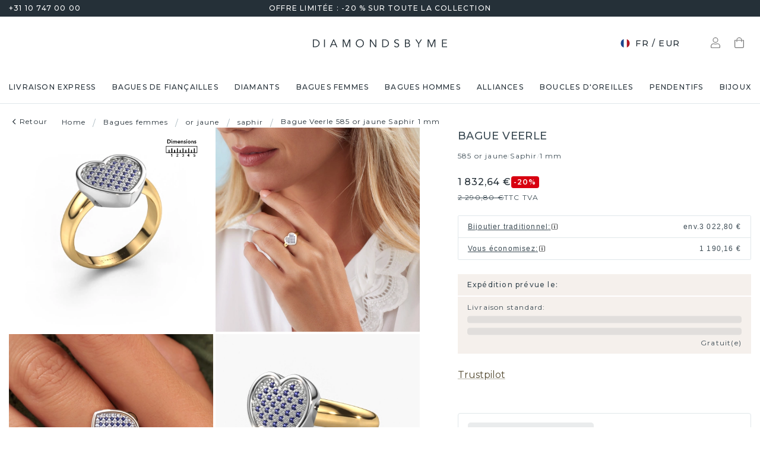

--- FILE ---
content_type: application/javascript; charset=UTF-8
request_url: https://www.diamondsbyme.fr/_next/static/chunks/6040.4a7841d82e79db22.js
body_size: 14785
content:
"use strict";(self.webpackChunk_N_E=self.webpackChunk_N_E||[]).push([[6040],{40747:(e,o,t)=>{t.d(o,{Ay:()=>D});var n=t(40670),i=t(44501),l=t(14232),a=t(69241),r=t(4697),s=t(97613),c=t(88215),d=t(44407),u=t(97802),p=t(58842),v=t(93941),g=t(57401),f=t(80123),h=t(92481),m=t(47951),b=t(45879);function y(e){return(0,b.Ay)("MuiListItem",e)}let A=(0,m.A)("MuiListItem",["root","container","focusVisible","dense","alignItemsFlexStart","disabled","divider","gutters","padding","button","secondaryAction","selected"]);var C=t(68580),x=t(70420),Y=t(37876);let _=["className"],k=["alignItems","autoFocus","button","children","className","component","components","componentsProps","ContainerComponent","ContainerProps","dense","disabled","disableGutters","disablePadding","divider","focusVisibleClassName","secondaryAction","selected","slotProps","slots"],w=(0,d.Ay)("div",{name:"MuiListItem",slot:"Root",overridesResolver:(e,o)=>{let{ownerState:t}=e;return[o.root,t.dense&&o.dense,"flex-start"===t.alignItems&&o.alignItemsFlexStart,t.divider&&o.divider,!t.disableGutters&&o.gutters,!t.disablePadding&&o.padding,t.button&&o.button,t.hasSecondaryAction&&o.secondaryAction]}})(e=>{let{theme:o,ownerState:t}=e;return(0,i.A)({display:"flex",justifyContent:"flex-start",alignItems:"center",position:"relative",textDecoration:"none",width:"100%",boxSizing:"border-box",textAlign:"left"},!t.disablePadding&&(0,i.A)({paddingTop:8,paddingBottom:8},t.dense&&{paddingTop:4,paddingBottom:4},!t.disableGutters&&{paddingLeft:16,paddingRight:16},!!t.secondaryAction&&{paddingRight:48}),!!t.secondaryAction&&{["& > .".concat(C.A.root)]:{paddingRight:48}},{["&.".concat(A.focusVisible)]:{backgroundColor:(o.vars||o).palette.action.focus},["&.".concat(A.selected)]:{backgroundColor:o.vars?"rgba(".concat(o.vars.palette.primary.mainChannel," / ").concat(o.vars.palette.action.selectedOpacity,")"):(0,s.X4)(o.palette.primary.main,o.palette.action.selectedOpacity),["&.".concat(A.focusVisible)]:{backgroundColor:o.vars?"rgba(".concat(o.vars.palette.primary.mainChannel," / calc(").concat(o.vars.palette.action.selectedOpacity," + ").concat(o.vars.palette.action.focusOpacity,"))"):(0,s.X4)(o.palette.primary.main,o.palette.action.selectedOpacity+o.palette.action.focusOpacity)}},["&.".concat(A.disabled)]:{opacity:(o.vars||o).palette.action.disabledOpacity}},"flex-start"===t.alignItems&&{alignItems:"flex-start"},t.divider&&{borderBottom:"1px solid ".concat((o.vars||o).palette.divider),backgroundClip:"padding-box"},t.button&&{transition:o.transitions.create("background-color",{duration:o.transitions.duration.shortest}),"&:hover":{textDecoration:"none",backgroundColor:(o.vars||o).palette.action.hover,"@media (hover: none)":{backgroundColor:"transparent"}},["&.".concat(A.selected,":hover")]:{backgroundColor:o.vars?"rgba(".concat(o.vars.palette.primary.mainChannel," / calc(").concat(o.vars.palette.action.selectedOpacity," + ").concat(o.vars.palette.action.hoverOpacity,"))"):(0,s.X4)(o.palette.primary.main,o.palette.action.selectedOpacity+o.palette.action.hoverOpacity),"@media (hover: none)":{backgroundColor:o.vars?"rgba(".concat(o.vars.palette.primary.mainChannel," / ").concat(o.vars.palette.action.selectedOpacity,")"):(0,s.X4)(o.palette.primary.main,o.palette.action.selectedOpacity)}}},t.hasSecondaryAction&&{paddingRight:48})}),S=(0,d.Ay)("li",{name:"MuiListItem",slot:"Container",overridesResolver:(e,o)=>o.container})({position:"relative"}),D=l.forwardRef(function(e,o){let t=(0,u.b)({props:e,name:"MuiListItem"}),{alignItems:s="center",autoFocus:d=!1,button:m=!1,children:b,className:C,component:D,components:F={},componentsProps:M={},ContainerComponent:O="li",ContainerProps:{className:R}={},dense:P=!1,disabled:L=!1,disableGutters:I=!1,disablePadding:j=!1,divider:T=!1,focusVisibleClassName:z,secondaryAction:W,selected:G=!1,slotProps:q={},slots:K={}}=t,N=(0,n.A)(t.ContainerProps,_),V=(0,n.A)(t,k),E=l.useContext(h.A),B=l.useMemo(()=>({dense:P||E.dense||!1,alignItems:s,disableGutters:I}),[s,E.dense,P,I]),H=l.useRef(null);(0,g.A)(()=>{d&&H.current&&H.current.focus()},[d]);let X=l.Children.toArray(b),U=X.length&&(0,v.A)(X[X.length-1],["ListItemSecondaryAction"]),Q=(0,i.A)({},t,{alignItems:s,autoFocus:d,button:m,dense:B.dense,disabled:L,disableGutters:I,disablePadding:j,divider:T,hasSecondaryAction:U,selected:G}),J=(e=>{let{alignItems:o,button:t,classes:n,dense:i,disabled:l,disableGutters:a,disablePadding:s,divider:c,hasSecondaryAction:d,selected:u}=e;return(0,r.A)({root:["root",i&&"dense",!a&&"gutters",!s&&"padding",c&&"divider",l&&"disabled",t&&"button","flex-start"===o&&"alignItemsFlexStart",d&&"secondaryAction",u&&"selected"],container:["container"]},y,n)})(Q),Z=(0,f.A)(H,o),$=K.root||F.Root||w,ee=q.root||M.root||{},eo=(0,i.A)({className:(0,a.A)(J.root,ee.className,C),disabled:L},V),et=D||"li";return(m&&(eo.component=D||"div",eo.focusVisibleClassName=(0,a.A)(A.focusVisible,z),et=p.A),U)?(et=eo.component||D?et:"div","li"===O&&("li"===et?et="div":"li"===eo.component&&(eo.component="div")),(0,Y.jsx)(h.A.Provider,{value:B,children:(0,Y.jsxs)(S,(0,i.A)({as:O,className:(0,a.A)(J.container,R),ref:Z,ownerState:Q},N,{children:[(0,Y.jsx)($,(0,i.A)({},ee,!(0,c.A)($)&&{as:et,ownerState:(0,i.A)({},Q,ee.ownerState)},eo,{children:X})),X.pop()]}))})):(0,Y.jsx)(h.A.Provider,{value:B,children:(0,Y.jsxs)($,(0,i.A)({},ee,{as:et,ref:Z},!(0,c.A)($)&&{ownerState:(0,i.A)({},Q,ee.ownerState)},eo,{children:[X,W&&(0,Y.jsx)(x.A,{children:W})]}))})})},56040:(e,o,t)=>{t.r(o),t.d(o,{default:()=>eT});var n=t(3576),i=t(62701),l=t(18153),a=t(81970),r=t(32095),s=t(11281),c=t(15372),d=t(21398),u=t(796),p=t(32937),v=t(52563),g=t(60434),f=t(70424),h=t(49440),m=t(27480),b=t(11665),y=t(89099),A=t(95062),C=t.n(A),x=t(14232),Y=t(8733),_=t(32963),k=t(54581),w=t(69241),S=t(48230),D=t.n(S);let F=e=>{var o;let{option:t,onClick:a,isInitializing:r,showLabel:c,skeletonCount:d,showActiveOptionLabel:u}=e,g=((null==t?void 0:t.values)||[]).find(e=>{var o;return(null==(o=t.selected)?void 0:o.value)===e.value}),[f,m]=(0,x.useState)(null);return(0,l.FD)(p.A,{sx:{mb:2.5},children:[(0,l.FD)(v.A,{variant:"bodyMedium",sx:{display:"flex",gap:1,mb:1},color:"grey.700",children:[(0,l.Y)(v.A,{variant:"inherit",component:"strong",fontWeight:500,color:"grey.900",children:r?(0,l.Y)(k.A,{width:56}):"".concat(null==t?void 0:t.label).concat(u?":":"")}),u&&(r?(0,l.Y)(k.A,{width:64}):"".concat(null==(o=f||g)?void 0:o.label))]}),(0,l.FD)(p.A,{sx:{display:"flex",flexWrap:"wrap",gap:1},children:[r&&(0,h.A)(d).map(e=>(0,l.FD)(p.A,{sx:e=>({display:"flex",gap:1.5,py:.5,px:c?1.5:.5,borderRadius:1,border:"1px solid ".concat(e.palette.grey[200])}),children:[(0,l.Y)(k.A,{variant:"rectangular",width:24,height:24}),c&&(0,l.Y)(k.A,{variant:"text",width:80})]},e)),!r&&((null==t?void 0:t.values)||[]).map(e=>(0,l.FD)(p.A,(0,i._)((0,n._)({className:(0,w.A)({selected:(null==g?void 0:g.value)===e.value})},(null==g?void 0:g.value)!==e.value?{component:D(),href:e.value,onClick:a}:{}),{onMouseEnter:()=>m(e),onMouseLeave:()=>m(null),sx:e=>(0,i._)((0,n._)({position:"relative",py:.5,px:c?1.5:.5,display:"flex",gap:1.5,borderRadius:1,color:e.palette.grey[900]},e.typography.bodyMedium),{fontWeight:500,textDecoration:"none",border:"1px solid ".concat(e.palette.grey[200]),transition:e.transitions.create(["box-shadow","background-color"],{duration:e.transitions.duration.shortest}),"&::before":{content:'""',position:"absolute",inset:-2},"&:hover":{borderColor:e.palette.primary[600]},"&.selected":{borderColor:e.palette.primary[900]}}),children:[(0,l.Y)(s.A,{src:e.img,height:24,width:24,alt:e.label}),c&&e.label]})))]})]})};F.propTypes={isInitializing:C().bool,onClick:C().func,option:C().shape({id:C().string,is_open:C().bool,key:C().string,label:C().string,option:C().string,selected:C().shape({img:C().string,label:C().string,option:C().string,option_label:C().string,selected:C().array,value:C().string}),type:C().string,values:C().arrayOf(C().shape({available:C().bool,img:C().string,label:C().string,options:C().array,regular_price:C().number,sales_price:C().number,show_price:C().bool,value:C().string}))}),showActiveOptionLabel:C().bool,showLabel:C().bool,skeletonCount:C().number},F.defaultProps={isInitializing:!1,onClick:void 0,option:void 0,showActiveOptionLabel:!1,showLabel:!1,skeletonCount:2};var M=t(76833),O=t(40137),R=t(97544),P=t(42922),L=t(2769),I=t(21961),j=t(18425),T=t(35967);let z=(0,T.YK)({title:{id:"productConfigurator.availabilityDialog.title",defaultMessage:"Your material choice",description:"Title of the availability dialog"},cancel:{id:"productConfigurator.availabilityDialog.actions.cancel",defaultMessage:"Cancel",description:"Label of the cancel action in the availability dialog"},continue:{id:"productConfigurator.availabilityDialog.actions.continue",defaultMessage:"Continue",description:"Label of the continue action in the availability dialog"}}),W=e=>{let{content:o,onClose:t,onConfirm:i,open:a}=e;return(0,l.FD)(O.A,{open:a,onClose:t,fullWidth:!0,children:[(0,l.FD)(R.A,{sx:{display:"flex",alignItems:"center"},children:[(0,l.Y)(p.A,{flex:1,children:(0,l.Y)(Y.A,(0,n._)({},z.title))}),(0,l.Y)(P.A,{onClick:t,children:(0,l.Y)(M.A,{sx:{fontSize:28}})})]}),(0,l.Y)(L.A,{sx:{pb:4},dangerouslySetInnerHTML:{__html:o}}),(0,l.FD)(I.A,{sx:{pb:2,px:2},children:[(0,l.Y)(j.A,{variant:"outlined",onClick:t,children:(0,l.Y)(Y.A,(0,n._)({},z.cancel))}),(0,l.Y)(j.A,{variant:"contained",onClick:i,children:(0,l.Y)(Y.A,(0,n._)({},z.continue))})]})]})};W.propTypes={content:C().string,onClose:C().func,onConfirm:C().func,open:C().bool},W.defaultProps={content:void 0,onClose:void 0,onConfirm:void 0,open:!1};var G=t(77742),q=t(95070),K=t(17808);let N=(0,T.YK)({man:{id:"availableConfigurations.man",defaultMessage:"Men's ring",description:"Label of the man ring configuration option of the product configurator"},woman:{id:"availableConfigurations.woman",defaultMessage:"Women's ring",description:"Label of the woman ring configuration option of the product configurator"},ringset:{id:"availableConfigurations.ringset",defaultMessage:"Ringset",description:"Label of the ringset ring configuration option of the product configurator"}});var V=t(76252),E=t(36867);let B=(0,V.A)(E.A,{target:"e16eo5um0"})(".MuiButtonBase-root{transition:",e=>e.theme.transitions.create(["background-color","border-color","color"],{duration:e.theme.transitions.duration.shortest}),";&::after{position:absolute;top:100%;left:50%;width:20px;height:10px;border-top:10px solid ",e=>e.theme.palette.primary.main,";border-left:10px solid transparent;border-right:10px solid transparent;content:'';transform:translateX(-50%) scaleY(0);transform-origin:top center;transition:",e=>e.theme.transitions.create("transform",{duration:e.theme.transitions.duration.shortest}),";}&.Mui-selected::after{transform:translateX(-50%) scaleY(1);}}"),H=e=>{let{activeConfiguration:o,availableConfigurations:t,isFetchingConfiguration:n,onChangeActiveConfiguration:i}=e,a=(0,G.A)(),r=async(e,o)=>{i&&"function"==typeof i&&await i(o)};return(0,l.FD)(l.FK,{children:[(0,l.Y)(p.A,{p:2,children:(0,l.Y)(B,{onChange:r,value:null==o?void 0:o.key,disabled:n,exclusive:!0,fullWidth:!0,children:t.map(e=>(0,l.Y)(q.A,{value:e.key,size:"small",children:(0,l.Y)(v.A,{variant:"bodyMedium",fontWeight:500,children:N[e.key]?a.formatMessage(N[e.key]):e.key})},e.key))})}),(0,l.Y)(K.A,{})]})};H.propTypes={activeConfiguration:C().object,availableConfigurations:C().array.isRequired,isFetchingConfiguration:C().bool,onChangeActiveConfiguration:C().func.isRequired},H.defaultProps={activeConfiguration:void 0,isFetchingConfiguration:!1};var X=t(56092);let U=(0,V.A)(X.A,{target:"e1irx4ll0"})("padding-top:",e=>e.theme.spacing(.5),";padding-bottom:",e=>e.theme.spacing(.5),";border-bottom-color:",e=>e.theme.palette.grey[100],";"),Q=e=>{let{divider:o}=e;return(0,l.FD)(U,{divider:o,children:[(0,l.FD)(p.A,{display:"flex",flex:1,flexDirection:"column",my:.75,children:[(0,l.Y)(v.A,{variant:"bodyMedium",fontWeight:500,children:(0,l.Y)(k.A,{variant:"text",width:"50%"})}),(0,l.Y)(v.A,{variant:"bodyMedium",children:(0,l.Y)(k.A,{variant:"text",width:"70%"})})]}),(0,l.Y)(p.A,{pl:2,children:(0,l.Y)(k.A,{height:20,width:20,variant:"circular"})})]})};Q.propTypes={divider:C().bool},Q.defaultProps={divider:!1};var J=t(14713),Z=t(81214),$=t(7116),ee=t(64016),eo=t(53534),et=t(28439),en=t(87529);let ei=(0,x.forwardRef)((e,o)=>{var t,i;let{active:a,children:r,collapse:c,description:d,divider:u,Icon:p,onClick:v,option:g,title:f}=e,[h,m]=(0,x.useState)(!1),b=u||!g.lastOption||c&&a||h,y=c&&a&&!g.lastOption,A=c?ee.A:p;return(0,l.FD)(l.FK,{children:[(0,l.FD)(U,{onClick:()=>{v&&"function"==typeof v&&v(),c&&m(!0)},divider:b,children:[(0,l.Y)(eo.A,{ref:o,primary:f||g.label,secondary:d||(null==(t=g.selected)?void 0:t.label)||"-",primaryTypographyProps:{variant:"bodyMedium",fontWeight:500},secondaryTypographyProps:{variant:"bodyMedium",color:"grayGreen.600"}}),"stone_size"===g.option&&(0,l.Y)(en.A,{sx:{fontSize:24}}),"stone_size"!==g.option&&(null==(i=g.selected)?void 0:i.img)&&(0,l.Y)(s.A,{src:g.selected.img,height:24,width:24,alt:g.selected.label}),(0,l.Y)(A,{className:(0,w.A)({active:a}),sx:(0,n._)({fontSize:20,ml:3},c?{transition:e=>e.transitions.create("transform",{duration:e.transitions.duration.shortest}),"&.active":{transform:"rotate(180deg)"}}:{})})]}),c&&(0,l.FD)(et.A,{in:a,onExited:()=>{m(!1)},children:[r,y&&(0,l.Y)(K.A,{})]})]})});ei.propTypes={active:C().bool,children:C().node,collapse:C().bool,description:C().string,divider:C().bool,Icon:C().elementType,onClick:C().func,option:C().object.isRequired,title:C().string},ei.defaultProps={active:!1,children:void 0,collapse:!1,description:void 0,divider:void 0,Icon:Z.A,onClick:void 0,title:void 0};let el=e=>{var o;let{onSelect:t,selectedOption:n,values:i}=e,a=async(e,o)=>{t&&"function"==typeof t&&await t(o)};return(0,l.Y)(E.A,{onChange:a,value:null!=(o=null==n?void 0:n.value)?o:null,exclusive:!0,fullWidth:!0,children:i.map(e=>(0,l.Y)(q.A,{value:e.value,size:"small",sx:{py:.5},children:(0,l.Y)(v.A,{variant:"bodyMedium",fontWeight:500,children:e.label})},e.value))})};el.propTypes={onSelect:C().func,selectedOption:C().object,values:C().array},el.defaultProps={onSelect:void 0,selectedOption:void 0,values:[]};let ea=(0,V.A)("div",{target:"e1mvszrf0"})("align-items:flex-start;display:grid;grid-template-columns:repeat(",e=>e.columns||4,",1fr);grid-column-gap:",e=>e.theme.spacing(.5),";grid-row-gap:",e=>e.theme.spacing(.5),";"),er=(0,V.A)(j.A,{target:"e1mvszrf1"})("justify-content:start;border:1px solid transparent;display:flex;flex-direction:column;height:100%;padding:",e=>e.theme.spacing(1),";text-decoration:none;&:hover{border:1px solid ",e=>e.theme.palette.grayGreen[300],";}&.selected{border:1px solid ",e=>e.theme.palette.grayGreen[300],";}"),es=e=>{let{onSelect:o,selectedOption:t,values:a,component:r,componentProps:c}=e;return(0,l.Y)(ea,{children:a.map(e=>(0,l.FD)(er,(0,i._)((0,n._)({className:(0,w.A)({selected:(null==t?void 0:t.value)===e.value}),onClick:async()=>{o&&"function"==typeof o&&await o(e)}},r?{as:r}:{},"function"==typeof c?c(e):c),{children:[e.img&&(0,l.Y)(s.A,{src:e.img,height:30,width:30,alt:e.label}),(0,l.Y)(v.A,{component:"div",variant:"bodySmall",textAlign:"center",mt:1,color:"black",children:e.label})]}),e.value))})};es.propTypes={component:C().node,componentProps:C().object,onSelect:C().func,selectedOption:C().object,values:C().array},es.defaultProps={component:void 0,componentProps:{},onSelect:void 0,selectedOption:void 0,values:[]};let ec=(0,T.YK)({label:{id:"productConfigurator.aboutOptionDialog.label",defaultMessage:"About {option}",description:"Label of the configurator about option button"},remove:{id:"actions.remove",defaultMessage:"Remove",description:"common label for the remove action"},chooseCustomDiamond:{id:"productConfigurator.chooseCustomDiamond",defaultMessage:"Choose your diamond",description:"common label for the action remove"}}),ed=e=>{var o;let{active:t,contentOnly:r,hideOptionValues:s,onChangeConfiguration:c,onCheckAvailability:d,onClick:u,onRemoveConfiguration:g,option:f,removable:h,diamondsOverviewLink:b,activeConfiguration:A,categoryLabel:C,mpn:_,maxCarat:k,minCarat:w,stoneShape:S,excludedValues:D,breadcrumbs:F}=e,I=(0,x.useRef)(null),T=(0,y.useRouter)(),[z,W]=(0,x.useState)(null),[G,q]=(0,x.useState)({}),[N,V]=(0,x.useState)(!1),{selectSetting:E}=(0,a.s)(),B=null==f?void 0:f.id,H=(0,J.b)(f);(0,x.useEffect)(()=>{let e=H(),o=(e.values||[]).find(o=>{var t;return(null==(t=e.selected)?void 0:t.value)===o.value}),t=((null==o?void 0:o.options)||[]).reduce((o,t)=>{var l,a;if((null==(l=t.values)?void 0:l.length)===1){let[e]=t.values||[];return(0,i._)((0,n._)({},o),{[t.option]:null==e?void 0:e.value})}let r=((null==(a=e.selected)?void 0:a.selected)||[]).find(e=>e.option===t.option);return(0,i._)((0,n._)({},o),{[t.option]:null==r?void 0:r.value})},{});W(o),q(t)},[H,B]);let X=((null==z?void 0:z.options)||[]).filter(e=>{var o;return(null==(o=e.values)?void 0:o.length)>1&&"dialog"!==e.type}).map(e=>{var o;let t=((null==(o=f.selected)?void 0:o.selected)||[]).find(o=>o.option===e.option);return(0,i._)((0,n._)({},e),{selected:t})}),U=()=>{V(!1)},Q=async e=>{try{if((null==z?void 0:z.value)===e.value||d&&"function"==typeof d&&!await d(e))return;W(e),q({});let o={option:f.option,option_label:f.label,value:e.value,label:e.label,selected:[]};c&&"function"==typeof c&&await c([o])}catch(e){}},ee=e=>async o=>{try{let t=(null==o?void 0:o.value)||o;if(null===t)return;let l=e.values.find(e=>e.value===t);if(!l||d&&"function"==typeof d&&!await d(l))return;let a=(0,i._)((0,n._)({},G||{}),{[e.option]:t});q(a);let r=z.options.reduce((e,o)=>{let t=a[o.option],n=o.values.find(e=>e.value===t);return n?[...e,{option:o.option,option_label:o.label,value:n.value,label:n.label,selected:[]}]:e},[]),s={option:f.option,option_label:f.label,value:z.value,label:z.label,selected:r};c&&"function"==typeof c&&await c([s])}catch(e){}},eo=async()=>{try{g&&"function"==typeof g&&await g([f.option])}catch(e){}},et=async()=>{var e,o,t,l,a,r,s,d,u,p;let v=(0,m.A)((null==f?void 0:f.values)||[],"value","DC"),g=await c([{option:f.option,option_label:f.label,value:v.value,label:v.label,selected:[]}],{skipUpdateState:!0});E((0,i._)((0,n._)({},null==g?void 0:g.product,A),{categoryLabel:C,configuration:{product:null==g?void 0:g.product,options:null==g?void 0:g.options,selected:null==g?void 0:g.selected.filter(e=>{let{option:o}=e;return"stone_size"!==o})},name:null==g||null==(t=g.product)||null==(o=t.name)||null==(e=o.split("<br>"))?void 0:e.at(0),price:null==g||null==(l=g.product)?void 0:l.sales_price,image:null==g||null==(d=g.product)||null==(s=d.media)||null==(r=s.filter(e=>{let{type:o}=e;return"image"===o}))||null==(a=r.at(0))?void 0:a.src,slug:T.asPath,maxCarat:k,minCarat:w,stoneShape:S,mpn:_,collectionPage:null==(p=F.filter(e=>{let{url:o}=e;return"/"!==o}))||null==(u=p.at(0))?void 0:u.url})),T.push(b)},en=(0,l.FD)(l.FK,{children:[b&&f.values.some(e=>{let{value:o}=e;return"DC"===o})&&(0,l.Y)(p.A,{pt:2,children:(0,l.Y)(j.A,{size:"small",variant:"outlined",color:"grey",startIcon:(0,l.Y)($.A,{}),fullWidth:!0,onClick:et,children:(0,l.Y)(Y.A,(0,n._)({},ec.chooseCustomDiamond))})}),X.map(e=>(0,l.Y)(p.A,{children:(0,l.FD)(p.A,{py:2,children:[(0,l.Y)(v.A,{component:"div",variant:"bodyMedium",fontWeight:500,sx:{mb:1},children:e.label}),"grid"!==e.type&&(0,l.Y)(el,{onSelect:ee(e),values:e.values,selectedOption:G[e.option]?{value:G[e.option]}:null}),"grid"===e.type&&(0,l.Y)(es,{onSelect:ee(e),selectedOption:G[e.option]?{value:G[e.option]}:null,values:e.values})]})},e.option)),!s&&(0,l.FD)(l.FK,{children:[(0,l.Y)(p.A,{py:2,children:(0,l.Y)(es,{onSelect:Q,selectedOption:z,values:f.values.filter(e=>{var o;let{value:t}=e;return o=[...(null==D?void 0:D.root)||[],...(null==D?void 0:D.general)||[]],!o.includes(t)})})}),(null==z?void 0:z.description)&&(0,l.Y)(j.A,{onClick:()=>{V(!0)},size:"small",variant:"text",startIcon:(0,l.Y)(Z.A,{}),sx:{mb:1,ml:1},children:(0,l.Y)(Y.A,(0,i._)((0,n._)({},ec.label),{values:{option:null==z||null==(o=z.label)?void 0:o.toLowerCase()}}))})]}),h&&(0,l.FD)(l.FK,{children:[(0,l.Y)(K.A,{}),(0,l.Y)(p.A,{py:2,children:(0,l.Y)(j.A,{variant:"outlined",size:"small",onClick:eo,fullWidth:!0,children:(0,l.Y)(Y.A,(0,n._)({},ec.remove))})})]}),(0,l.FD)(O.A,{open:N,onClose:U,fullWidth:!0,children:[(0,l.FD)(R.A,{sx:{display:"flex",alignItems:"center"},children:[(0,l.Y)(p.A,{flex:1,children:null==z?void 0:z.group}),(0,l.Y)(P.A,{onClick:U,children:(0,l.Y)(M.A,{sx:{fontSize:28}})})]}),(0,l.Y)(L.A,{sx:{pb:4},dangerouslySetInnerHTML:{__html:null==z?void 0:z.description}})]})]});return r?en:(0,l.Y)(ei,{active:t,option:f,onClick:()=>u(I),collapse:!0,ref:I,children:(0,l.Y)(p.A,{sx:{px:2},children:en})})};ed.propTypes={active:C().bool,breadcrumbs:C().arrayOf(C().shape({key:C().string.isRequired,label:C().string,url:C().string,active:C().bool})),contentOnly:C().bool,excludedValues:C().objectOf(C().arrayOf(C().string)),hideOptionValues:C().bool,onChangeConfiguration:C().func,onCheckAvailability:C().func,onClick:C().func,onRemoveConfiguration:C().func,option:C().object.isRequired,removable:C().bool,diamondsOverviewLink:C().string,activeConfiguration:C().object,categoryLabel:C().string,maxCarat:C().string,minCarat:C().string,mpn:C().string,stoneShape:C().string},ed.defaultProps={active:!1,breadcrumbs:[],contentOnly:!1,excludedValues:{},hideOptionValues:!1,onChangeConfiguration:void 0,onCheckAvailability:void 0,onClick:void 0,onRemoveConfiguration:void 0,removable:!1,diamondsOverviewLink:void 0,activeConfiguration:void 0,categoryLabel:void 0,maxCarat:void 0,minCarat:void 0,mpn:void 0,stoneShape:void 0};var eu=t(30521),ep=t(65648),ev=t(12992),eg=t(3801);let ef=(0,T.YK)({select:{id:"productConfigurator.optionsDialog.option.actions.select",defaultMessage:"Select",description:"Label of the options dialog select option action"},unavailable:{id:"productConfigurator.optionsDialog.option.unavailable",defaultMessage:"Unavailable",description:"Label of the options dialog select option when unavailable"}}),eh=e=>{let{currency:o,disabled:t,isLoading:i,option:a,onSelect:c}=e;return(0,l.FD)(ev.Ay,{item:!0,xs:6,sm:4,md:3,sx:{display:"flex",flexDirection:"column"},children:[(0,l.Y)(s.A,{src:a.img,layout:"responsive",width:400,height:400,alt:a.label}),(0,l.Y)(v.A,{component:"div",variant:"bodyMedium",color:"grayGreen.600",textAlign:"center",children:a.label}),(0,l.FD)(v.A,{component:"div",variant:"bodyMedium",fontWeight:500,textAlign:"center",sx:{mb:1},children:[!a.show_price&&"-",a.show_price&&(0,l.FD)(l.FK,{children:[(0,l.Y)(r.A,{value:a.sales_price*((100-_.Gk)/100),currency:o}),_.Gk>0&&(0,l.Y)(p.A,{component:"small",sx:{textDecoration:"line-through",opacity:.8,color:"grey.700",ml:1},children:(0,l.Y)(r.A,{value:a.sales_price,currency:o})})]})]}),(0,l.Y)(eg.A,{onClick:c,variant:"contained",color:"greige",size:"small",disabled:t||!a.available,loading:i,fullWidth:!0,sx:{mt:"auto"},children:(0,l.Y)(Y.A,(0,n._)({},ef[a.available?"select":"unavailable"]))})]})};eh.propTypes={currency:C().string,disabled:C().bool,isLoading:C().bool,onSelect:C().func.isRequired,option:C().object.isRequired},eh.defaultProps={currency:void 0,disabled:!1,isLoading:!1};let em=e=>{let{currency:o,isLoading:t,options:n,onSelect:i,selectedOption:a}=e;return(0,l.Y)(ev.Ay,{container:!0,spacing:2,children:n.map(e=>{let n=(null==a?void 0:a.value)===e.value;return(0,l.Y)(eh,{currency:o,option:e,onSelect:i(e),disabled:t&&!n,isLoading:t},e.value)})})};em.propTypes={currency:C().string,isLoading:C().bool,onSelect:C().func.isRequired,options:C().array,selectedOption:C().object},em.defaultProps={currency:void 0,isLoading:!1,options:[],selectedOption:void 0};let eb=e=>{let{active:o,currency:t,onChangeConfiguration:a,onCheckAvailability:r,onClick:s,onDialogExited:c,option:d}=e,[u,v]=(0,x.useState)(!1),[g,f]=(0,x.useState)(null),[h,m]=(0,x.useState)({}),[b,y]=(0,x.useState)(!1),[A,C]=(0,x.useState)(null),Y=null==d?void 0:d.id,_=(0,J.b)(d);(0,x.useEffect)(()=>{if(o){let e=_(),o=(e.values||[]).find(o=>{var t;return(null==(t=e.selected)?void 0:t.value)===o.value}),t=((null==o?void 0:o.options)||[]).reduce((o,t)=>{var l,a;if((null==(l=t.values)?void 0:l.length)===1){let[e]=t.values||[];return(0,i._)((0,n._)({},o),{[t.option]:null==e?void 0:e.value})}let r=((null==(a=e.selected)?void 0:a.selected)||[]).find(e=>e.option===t.option);return(0,i._)((0,n._)({},o),{[t.option]:null==r?void 0:r.value})},{});f(o),m(t)}},[o,_,Y]);let k=()=>{u||y(!1)};return(0,l.FD)(l.FK,{children:[(0,l.Y)(ei,{active:o,option:d,onClick:()=>{s&&"function"==typeof s&&s(),y(!0)}}),(0,l.FD)(O.A,{open:b,onClose:k,TransitionProps:{onExited:c},fullWidth:!0,children:[(0,l.FD)(R.A,{sx:{display:"flex",alignItems:"center"},children:[(0,l.Y)(p.A,{flex:1,children:d.label}),(0,l.Y)(P.A,{onClick:k,disabled:u,children:(0,l.Y)(M.A,{sx:{fontSize:28}})})]}),(0,l.FD)(L.A,{sx:{pb:4},children:[!A&&(0,l.Y)(em,{currency:t,options:d.values,onSelect:e=>async()=>{try{v(!0),f(e);let o=(e.options||[]).find(e=>"dialog"===e.type),t={option:d.option,option_label:d.label,value:e.value,label:e.label,selected:[]};a&&"function"==typeof a&&await a([t]),v(!1),o?C(o):(f(null),y(!1))}catch(e){v(!1),f(null),y(!1)}},selectedOption:g}),!!A&&(0,l.Y)(em,{currency:t,options:A.values,onSelect:e=>async()=>{try{if(null===e)return;if(v(!0),r&&"function"==typeof r&&!await r(e))return void v(!1);let o=(0,i._)((0,n._)({},h||{}),{[A.option]:null==e?void 0:e.value});m(o);let t=g.options.reduce((e,t)=>{let n=o[t.option],i=t.values.find(e=>e.value===n);return i?[...e,{option:t.option,option_label:t.label,value:i.value,label:i.label,selected:[]}]:e},[]),l={option:d.option,option_label:d.label,value:g.value,label:g.label,selected:t};a&&"function"==typeof a&&await a([l]);let s=(g.options||[]).find(e=>"dialog"===e.type&&!h[e.option]);v(!1),s?C(s):(f(null),y(!1))}catch(e){f(null),v(!1)}},selectedOption:h[A.option]?{value:h[A.option]}:null})]}),(0,l.Y)(eu.A,{open:u,sx:{position:"absolute",backgroundColor:"rgba(255,255,255,.8)"},children:(0,l.Y)(ep.A,{})})]})]})};eb.propTypes={active:C().bool,currency:C().string,onChangeConfiguration:C().func,onCheckAvailability:C().func,onClick:C().func,onDialogExited:C().func,option:C().object.isRequired},eb.defaultProps={active:!1,currency:void 0,onChangeConfiguration:void 0,onCheckAvailability:void 0,onClick:void 0,onDialogExited:void 0};let ey=e=>{let{active:o,onClick:t,option:n,excludedValues:i}=e,a=(0,y.useRouter)(),r=(n.values||[]).find(e=>{var o;return(null==(o=n.selected)?void 0:o.value)===e.value});return(0,l.Y)(ei,{active:o,option:n,onClick:t,collapse:!0,children:(0,l.Y)(p.A,{p:2,children:(0,l.Y)(es,{selectedOption:r,onSelect:e=>a.push(e.value),component:D(),componentProps:e=>({href:e.value}),values:n.values.filter(e=>{var o;let{value:t}=e;return o=[...(null==i?void 0:i.root)||[],...(null==i?void 0:i.general)||[]],!o.includes(t)})})})})};ey.propTypes={active:C().bool,excludedValues:C().objectOf(C().arrayOf(C().string)),onClick:C().func,option:C().object.isRequired},ey.defaultProps={active:!1,excludedValues:{},onClick:void 0};var eA=t(77090),eC=t(29081),ex=t(4185),eY=t(89393);let e_=e=>{var o;let{active:t,onChangeConfiguration:n,onClick:i,option:a}=e,r=(0,x.useRef)(null),[s,c]=(0,x.useState)([]),[d,u]=(0,x.useState)(null),v=null==a?void 0:a.id,g=(0,J.b)(a);(0,x.useEffect)(()=>{let e=g(),o=e.values.filter(e=>!0===e.available),t=o.find(o=>{var t;return(null==(t=e.selected)?void 0:t.value)===o.value});c(o),u(t)},[g,v]);let f=async e=>{try{let{value:o}=e.target||{},t=s.find(e=>e.value===o);u(t);let i={option:a.option,option_label:a.label,value:t.value,label:t.label,selected:[]};n&&"function"==typeof n&&await n([i])}catch(e){}};return(0,l.Y)(ei,{active:t,onClick:()=>i(r),option:a,collapse:!0,ref:r,children:(0,l.Y)(p.A,{p:2,children:(0,l.Y)(eA.A,{size:"small",children:(0,l.Y)(eC.A,{value:null!=(o=null==d?void 0:d.value)?o:null,name:a.option,onChange:f,children:s.map(e=>(0,l.Y)(ex.A,{value:e.value,control:(0,l.Y)(eY.A,{size:"small"}),label:e.label},e.value))})})})})};e_.propTypes={active:C().bool,onChangeConfiguration:C().func,onClick:C().func,option:C().object.isRequired},e_.defaultProps={active:!1,onClick:void 0,onChangeConfiguration:void 0};var ek=t(50390);let ew=(0,T.YK)({label:{id:"productConfigurator.optionsText.label",defaultMessage:"Fill in a text here",description:"Label of the configurator options text field"}}),eS=e=>{let{active:o,onChangeConfiguration:t,onClick:a,option:r}=e,s=(0,x.useRef)(null),c=(0,G.A)(),[d,u]=(0,x.useState)({}),[v]=Object.values(d),g=(0,J.b)(r);(0,x.useEffect)(()=>{var e;let o=g();u({["".concat(o.option,"_0")]:(null==o||null==(e=o.selected)?void 0:e.value)||""})},[g,r.id]);let f=async e=>{let o=e.target.value||"",n={option:r.option,option_label:r.label,value:o,label:o,selected:[]};t&&"function"==typeof t&&await t([n],{skipApi:!0})};return(0,l.Y)(ei,{active:o,description:v,onClick:()=>a(s),option:r,collapse:!0,ref:s,children:(0,l.Y)(p.A,{p:2,children:r.values.map((e,o)=>{let t="".concat(r.option,"_").concat(o);return(0,l.Y)(ek.A,{label:c.formatMessage(ew.label),value:d[t],helperText:e.label,onChange:e=>{let o=e.target.value||"";u((0,i._)((0,n._)({},d),{[t]:o}))},onBlur:f,inputProps:{maxLength:e.value},size:"small",fullWidth:!0},e.value)})})})};eS.propTypes={active:C().bool,onChangeConfiguration:C().func,onClick:C().func,option:C().object.isRequired},eS.defaultProps={active:!1,onChangeConfiguration:void 0,onClick:void 0};var eD=t(40747);let eF={quantity:"dialog"},eM=(0,T.YK)({sideRing:{id:"productConfigurator.sideRings.sideRing",defaultMessage:"Side ring",description:"label for a singular side ring"},quantity:{id:"common.quantity",defaultMessage:"Quantity",description:"common label for the remove selection action"},removeSelection:{id:"actions.removeSelection",defaultMessage:"Remove selection",description:"common label for the remove selection action"},amount_1:{id:"productConfigurator.sideRings.amount.1",defaultMessage:"One",description:"label for the amount of 1"},amount_2:{id:"productConfigurator.sideRings.amount.2",defaultMessage:"Two",description:"label for the amount of 2"}}),eO=e=>{var o;let{currency:t,onChangeConfiguration:a,onCheckAvailability:c,onRemoveConfiguration:d,option:u}=e,g=(0,G.A)(),[f,h]=(0,x.useState)(null),[m,y]=(0,x.useState)(null),[A,C]=(0,x.useState)({}),[k,w]=(0,x.useState)(!1),[S,D]=(0,x.useState)(null),F=null==u?void 0:u.id,M=(0,J.b)(u),O=(0,x.useMemo)(()=>{let e=u.values.map(e=>{let o=(e.options||[]).map(e=>(0,i._)((0,n._)({},e),{type:eF[null==e?void 0:e.option]||"grid"}));return(0,i._)((0,n._)({},e),{options:o})});return(0,i._)((0,n._)({},u),{values:e})},[u]),R=async(e,o)=>{try{return d&&"function"==typeof d&&await d(e,o),h(null),!0}catch(e){return Promise.reject(e)}};return(0,x.useEffect)(()=>{let e=M(),o=(e.values||[]).find(o=>{var t;return(null==(t=e.selected)?void 0:t.value)===o.value}),t=((null==o?void 0:o.options)||[]).reduce((o,t)=>{var l,a;if((null==(l=t.values)?void 0:l.length)===1){let[e]=t.values||[];return(0,i._)((0,n._)({},o),{[t.option]:null==e?void 0:e.value})}let r=((null==(a=e.selected)?void 0:a.selected)||[]).find(e=>e.option===t.option);return(0,i._)((0,n._)({},o),{[t.option]:null==r?void 0:r.value})},{});y(o),C(t)},[M,F]),(0,l.Y)(l.FK,{children:(0,l.FD)(eD.Ay,{sx:e=>({position:"relative",flexDirection:"column",alignItems:"stretch",gap:0,py:e.spacing(1.25),borderBottom:"1px solid ".concat(e.palette.grey[100])}),children:[(0,l.Y)(eo.A,{primary:O.label,primaryTypographyProps:{variant:"bodyMedium",fontWeight:500},sx:{my:0}}),O.selected&&(0,l.FD)(l.FK,{children:[(0,l.Y)(eo.A,{primary:g.formatMessage(eM.sideRing),secondary:O.selected.label,primaryTypographyProps:{variant:"bodyMedium",color:"grayGreen.600"},secondaryTypographyProps:{variant:"bodyMedium",color:"grayGreen.600"},sx:{display:"flex",justifyContent:"space-between",flexDirection:"row",my:0}}),(0,b.A)(f)&&(0,l.Y)(eo.A,{primary:g.formatMessage(eM.quantity),secondary:null==A?void 0:A.quantity,primaryTypographyProps:{variant:"bodyMedium",color:"grayGreen.600"},secondaryTypographyProps:{variant:"bodyMedium",color:"grayGreen.600"},sx:{display:"flex",justifyContent:"space-between",flexDirection:"row",my:0}}),(0,l.Y)(K.A,{sx:e=>({my:1.5,borderColor:e.palette.grayGreen[100]})})]}),!O.selected&&(0,l.Y)(ea,{columns:3,children:O.values.map(e=>(0,l.FD)(er,{onClick:(e=>async()=>{try{y(e);let o=(e.options||[]).find(e=>"dialog"===e.type);o&&(w(!0),D(o));let t={option:u.option,option_label:u.label,value:e.value,label:e.label,selected:[]};a&&"function"==typeof a&&await a([t])}catch(e){}finally{w(!1)}})(e),children:[(0,l.Y)(s.A,{src:e.img,width:56,height:56,objectFit:"cover"}),(0,l.Y)(v.A,{variant:"bodySmall",fontWeight:500,color:"primary",sx:{opacity:.8,lineHeight:"20px"},component:"span",children:e.label}),(0,l.FD)(v.A,{variant:"bodySmall",fontWeight:500,color:"grayGreen.800",sx:{opacity:.8,lineHeight:"20px"},component:"span",children:[(0,l.Y)(r.A,{value:e.sales_price*((100-_.Gk)/100),currency:t}),_.Gk>0&&(0,l.Y)(p.A,{component:"small",sx:{textDecoration:"line-through",opacity:.8,color:"grey.700",ml:1},children:(0,l.Y)(r.A,{value:e.sales_price,currency:t})})]})]},e.value))}),O.selected&&!(0,b.A)(f)&&(0,l.Y)(ea,{columns:3,children:null==S||null==(o=S.values)?void 0:o.map(e=>(0,l.FD)(er,{onClick:(e=>async()=>{try{if(null===e||c&&"function"==typeof c&&!await c(e))return;let o=(0,i._)((0,n._)({},A||{}),{[S.option]:null==e?void 0:e.value});C(o),"quantity"===S.option&&h(null==e?void 0:e.value);let t=m.options.reduce((e,t)=>{let n=o[t.option],i=t.values.find(e=>e.value===n);return i?[...e,{option:t.option,option_label:t.label,value:i.value,label:i.label,selected:[]}]:e},[]),l={option:u.option,option_label:u.label,value:m.value,label:m.label,selected:t};a&&"function"==typeof a&&await a([l]);let r=(m.options||[]).find(e=>"dialog"===e.type&&!A[e.option]);r?D(r):y(null)}catch(e){y(null)}})(e),children:[(0,l.Y)(s.A,{src:e.img,width:56,height:56,objectFit:"cover"}),(0,l.Y)(v.A,{variant:"bodySmall",fontWeight:500,color:"primary",sx:{opacity:.8,lineHeight:"20px"},component:"span",children:(0,l.Y)(Y.A,(0,n._)({},eM["amount_".concat(e.value)]))}),(0,l.FD)(v.A,{variant:"bodySmall",fontWeight:500,color:"grayGreen.800",sx:{opacity:.8,lineHeight:"20px"},component:"span",children:[(0,l.Y)(r.A,{value:e.sales_price*((100-_.Gk)/100),currency:t}),_.Gk>0&&(0,l.Y)(p.A,{component:"small",sx:{textDecoration:"line-through",opacity:.8,color:"grey.700",ml:1},children:(0,l.Y)(r.A,{value:e.sales_price,currency:t})})]})]},e.value))}),O.selected&&(0,l.FD)(l.FK,{children:[O.selected&&(0,b.A)(f)&&(0,l.Y)(ed,{active:!0,currency:t,onChangeConfiguration:a,onCheckAvailability:c,option:O,hideOptionValues:!0,contentOnly:!0}),(0,l.Y)(K.A,{sx:e=>({mb:1.5,mt:2.5,borderColor:e.palette.grayGreen[100]})}),(0,l.Y)(j.A,{variant:"text",size:"small",onClick:()=>R([O.option]),fullWidth:!0,children:(0,l.Y)(Y.A,(0,n._)({},eM.removeSelection))})]}),(0,l.Y)(eu.A,{in:k,sx:{position:"absolute",backgroundColor:"rgba(255,255,255,.5)"},children:(0,l.Y)(ep.A,{})})]})})};eO.propTypes={active:C().bool,currency:C().string,onChangeConfiguration:C().func,onCheckAvailability:C().func,onClick:C().func,onRemoveConfiguration:C().func,option:C().object.isRequired},eO.defaultProps={active:!1,currency:void 0,onChangeConfiguration:void 0,onCheckAvailability:void 0,onClick:void 0,onRemoveConfiguration:void 0};let eR={default:ed,dialog:eb,links:ey,radioGroup:e_,sideRing:eO,text:eS},eP=["dummy","shape","size","finish"],eL={general:{general:["DC"]}},eI=(0,T.YK)({remove:{id:"actions.remove",defaultMessage:"Remove",description:"common label for the remove action"},change:{id:"actions.change",defaultMessage:"Change",description:"common label for the change action"},customizeYourRing:{id:"product.customizeYourRing",defaultMessage:"Customize your {category}",description:"label above the product configurator"}}),ej=e=>{var o,t,A,C,k,w,S,D,M,O,R,P,L,I,j,T;let{activeConfiguration:z,availableConfigurations:G,breadcrumbs:q,categoryLabel:K,configuration:N,configurationIncompatibleMessage:V,configurationNoOptionsMessage:E,configurationMultipleIntroMessage:B,currency:X,isFetchingConfiguration:U,setIsFetchingConfiguration:J,isInitializingConfiguration:Z,onChangeActiveConfiguration:$,onChangeConfiguration:ee,onRemoveConfiguration:eo,onRemoveCustomStone:et,diamondsOverviewLink:en,maxCarat:ei,minCarat:el,skeletonCount:ea,stoneShape:er,mpn:es,hasShapeOption:ec,dynamicOptionsCount:ed}=e,eu=(0,y.useRouter)(),ep=(0,d.u)(),[ev,eg]=(0,x.useState)(!1),[ef,eh]=(0,x.useState)(!1),em=(0,x.useRef)(null),{selectedStone:eb,selectSetting:ey}=(0,a.s)(),{vatRate:eA}=(0,c.p)(),eC=(null==eb||null==(o=eb.details)?void 0:o.reduce((e,o)=>(0,i._)((0,n._)({},e),{[o.key]:o}),{}))||{},ex=null==(t=(null==N?void 0:N.options)||[])?void 0:t.find(e=>{let{values:o}=e;return o.some(e=>{let{value:o}=e;return"DC"===o})}),eY=null==(A=(null==N?void 0:N.options)||[])?void 0:A.find(e=>"shape"===e.option),e_=((null==N?void 0:N.options)||[]).filter(e=>![...eP,...(0,b.A)(eb)?["stone-size",...ex?[null==ex?void 0:ex.key]:[]]:[]].includes((0,b.A)(e.key)?e.key:e.option)&&(["engraving","side_ring"].includes(e.option)?e.values.length>0:e.values.length>1)),ek=e_.map((e,o)=>(0,i._)((0,n._)({},e),{lastOption:o+1===e_.length})),ew=ek.find(e=>!0===e.is_open),[eS,eD]=(0,x.useState)(ew);(0,x.useEffect)(()=>{eD(ew)},[null==z?void 0:z.key,ew]);let eF=async e=>{try{let{available:o}=e||{};if(!o&&!ef)return eg(!0),new Promise(e=>{em.current={resolve:e}});return Promise.resolve(!0)}catch(e){return Promise.resolve(!1)}},eM=async(e,o)=>(eD(null),eo&&"function"==typeof eo)?eo(e,o):Promise.resolve(),eO=async()=>{var e,o,t,l,a,r,s,c;let d=((null==N?void 0:N.options)||[]).find(e=>{let{values:o}=e;return o.some(e=>{let{value:o}=e;return"DC"===o})}),u=(0,m.A)((null==d?void 0:d.values)||[],"value","DC"),p=await ee([{option:d.option,option_label:d.label,value:u.value,label:u.label,selected:[]}],{skipUpdateState:!0});ey((0,i._)((0,n._)({},null==p?void 0:p.product,z),{categoryLabel:K,configuration:{product:null==p?void 0:p.product,options:null==p?void 0:p.options,selected:null==p?void 0:p.selected},name:null==p||null==(t=p.product)||null==(o=t.name)||null==(e=o.split("<br>"))?void 0:e.at(0),price:null==p||null==(l=p.product)?void 0:l.sales_price,image:null==p||null==(c=p.product)||null==(s=c.media)||null==(r=s.filter(e=>{let{type:o}=e;return"image"===o}))||null==(a=r.at(0))?void 0:a.src,slug:eu.asPath,maxCarat:ei,minCarat:el,stoneShape:er,mpn:es})),eu.push(en)};return(0,l.FD)(l.FK,{children:[!Z&&eb&&(0,l.FD)(u.A,{sx:{display:"flex",alignItems:"flex-start",gap:2,p:2,mb:3},children:[(0,l.Y)(s.A,{src:null==eb?void 0:eb.image,width:40,height:40,objectFit:"cover"}),(0,l.FD)(p.A,{display:"flex",flexDirection:"column",gap:.5,flex:1,children:[(0,l.Y)(v.A,{variant:"bodyLarge",fontWeight:500,color:"grayGreen.900",children:null==eb?void 0:eb.name}),(0,l.FD)(v.A,{variant:"bodyMedium",color:"grayGreen.700",children:[(null==(k=eC.stone_cut)||null==(C=k.values)?void 0:C.join(", "))!=="-"&&"".concat(null==(S=eC.stone_cut)||null==(w=S.values)?void 0:w.join(", ")," ").concat(null==(D=eC.stone_cut)?void 0:D.label," | "),null==(O=eC.stone_color)||null==(M=O.values)?void 0:M.join(", ")," ",null==(R=eC.stone_color)?void 0:R.label," |"," ",null==(L=eC.stone_quality)||null==(P=L.values)?void 0:P.join(", ")," ",null==(I=eC.stone_quality)?void 0:I.label," |"," ",null==(T=eC.stone_lab)||null==(j=T.values)?void 0:j.join(", ")]}),(0,l.FD)(p.A,{display:"flex",alignItems:"baseline",gap:1.5,children:[(0,l.FD)(v.A,{variant:"bodyMedium",fontWeight:500,mr:"auto",sx:{whiteSpace:"nowrap"},children:[(0,l.Y)(r.A,{value:eb.price*((100-_.Gk)/100)*(1+eA/100),currency:X}),_.Gk>0&&(0,l.Y)(p.A,{component:"small",sx:{textDecoration:"line-through",ml:1,opacity:.8},children:(0,l.Y)(r.A,{value:eb.price*(1+eA/100),currency:X})})]}),(0,l.Y)(g.A,{variant:"bodyMedium",onClick:eO,sx:{cursor:"pointer"},children:(0,l.Y)(Y.A,(0,n._)({},eI.change))}),(0,l.Y)(g.A,{variant:"bodyMedium",sx:{fontFamily:"inherit"},onClick:et,component:"button",children:(0,l.Y)(Y.A,(0,n._)({},eI.remove))})]})]})]}),ec&&!(0,b.A)(eb)&&(0,l.Y)(F,{isInitializing:Z,option:eY,onClick:()=>J(!0),skeletonCount:6,showActiveOptionLabel:!0}),Z&&(0,h.A)(ed).map(e=>(0,l.Y)(F,{isInitializing:Z,showLabel:!0},e)),!Z&&ek.filter(e=>"dynamic"===e.type).map(e=>(0,l.Y)(F,{option:e,onClick:()=>J(!0),showLabel:!0},e.id)),(0,l.FD)(u.A,{sx:{mb:3,mt:{xs:2,md:4}},children:[!Z&&G.length>1&&(0,l.Y)(H,{activeConfiguration:z,availableConfigurations:G,isFetchingConfiguration:U,onChangeActiveConfiguration:$}),!Z&&ek.length>0&&(0,l.Y)(f.A,{disablePadding:!0,component:"div",children:ek.filter(e=>"dynamic"!==e.type).map(e=>{let o=eR[e.type]||eR.default;return(0,l.Y)(o,{active:e.option===(null==eS?void 0:eS.option),breadcrumbs:q,currency:X,isFetchingConfiguration:U,option:e,onChangeConfiguration:ee,onCheckAvailability:eF,onClick:(e=>o=>{(null==eS?void 0:eS.option)!==e.option?(eD(e),(null==o?void 0:o.current)&&setTimeout(()=>{o.current.getBoundingClientRect().top<140&&window.scrollTo({top:o.current.getBoundingClientRect().top+window.scrollY-180,behavior:"smooth"})},ep.transitions.duration.complex)):eD(null)})(e),onRemoveConfiguration:eM,diamondsOverviewLink:en,activeConfiguration:z,categoryLabel:K,mpn:es,maxCarat:ei,minCarat:el,stoneShape:er,excludedValues:(0,n._)({},eL.general,eL[null==e?void 0:e.key])},e.option)})}),!Z&&!ek.length&&!!B&&(null==z?void 0:z.key)==="ringset"&&(0,l.Y)(p.A,{px:2,children:(0,l.Y)(v.A,{variant:"bodyMedium",component:"div",dangerouslySetInnerHTML:{__html:B}})}),!Z&&!ek.length&&!!E&&(null==z?void 0:z.key)!=="ringset"&&(0,l.Y)(p.A,{px:2,children:(0,l.Y)(v.A,{variant:"bodyMedium",component:"div",dangerouslySetInnerHTML:{__html:E}})}),Z&&(0,l.Y)(l.FK,{children:(0,h.A)(ea||4).map((e,o)=>(0,l.Y)(Q,{divider:o+1!==4},e))})]}),(0,l.Y)(W,{content:V,open:ev,onClose:()=>{em.current&&em.current.resolve(!1),eh(!0),eg(!1)},onConfirm:()=>{em.current&&em.current.resolve(!0),eh(!0),eg(!1)}})]})};ej.propTypes={activeConfiguration:C().object,availableConfigurations:C().array,breadcrumbs:C().arrayOf(C().shape({key:C().string.isRequired,label:C().string,url:C().string,active:C().bool})),categoryLabel:C().string,configuration:C().object,configurationNoOptionsMessage:C().string,configurationMultipleIntroMessage:C().string,configurationIncompatibleMessage:C().string,currency:C().string,isFetchingConfiguration:C().bool,setIsFetchingConfiguration:C().func,isInitializingConfiguration:C().bool,onChangeActiveConfiguration:C().func,onChangeConfiguration:C().func,onRemoveConfiguration:C().func,onRemoveCustomStone:C().func,diamondsOverviewLink:C().string,maxCarat:C().string,minCarat:C().string,mpn:C().string,skeletonCount:C().number,stoneShape:C().string,hasShapeOption:C().bool,dynamicOptionsCount:C().number},ej.defaultProps={activeConfiguration:void 0,availableConfigurations:[],breadcrumbs:[],categoryLabel:void 0,configuration:{},configurationNoOptionsMessage:void 0,configurationMultipleIntroMessage:void 0,configurationIncompatibleMessage:void 0,currency:void 0,isFetchingConfiguration:!1,isInitializingConfiguration:!1,setIsFetchingConfiguration:void 0,onChangeActiveConfiguration:void 0,onChangeConfiguration:void 0,onRemoveConfiguration:void 0,onRemoveCustomStone:void 0,diamondsOverviewLink:void 0,maxCarat:void 0,minCarat:void 0,mpn:void 0,skeletonCount:void 0,stoneShape:void 0,hasShapeOption:!1,dynamicOptionsCount:0};let eT=ej}}]);

--- FILE ---
content_type: application/javascript; charset=UTF-8
request_url: https://www.diamondsbyme.fr/_next/static/chunks/4413-ca7a165a4e622a8c.js
body_size: 4597
content:
"use strict";(self.webpackChunk_N_E=self.webpackChunk_N_E||[]).push([[4413],{3801:(e,o,t)=>{t.d(o,{A:()=>x});var r=t(40670),n=t(44501),a=t(14232),i=t(78257),l=t(7207),s=t(4697),d=t(44407),c=t(97802),u=t(18425),g=t(36499),p=t(65648),A=t(581),f=t(45879);function m(e){return(0,f.Ay)("MuiLoadingButton",e)}let v=(0,t(47951).A)("MuiLoadingButton",["root","loading","loadingIndicator","loadingIndicatorCenter","loadingIndicatorStart","loadingIndicatorEnd","endIconLoadingEnd","startIconLoadingStart"]);var h=t(37876);let y=["children","disabled","id","loading","loadingIndicator","loadingPosition","variant"],b=(0,d.Ay)(u.A,{shouldForwardProp:e=>(e=>"ownerState"!==e&&"theme"!==e&&"sx"!==e&&"as"!==e&&"classes"!==e)(e)||"classes"===e,name:"MuiLoadingButton",slot:"Root",overridesResolver:(e,o)=>[o.root,o.startIconLoadingStart&&{[`& .${v.startIconLoadingStart}`]:o.startIconLoadingStart},o.endIconLoadingEnd&&{[`& .${v.endIconLoadingEnd}`]:o.endIconLoadingEnd}]})(({ownerState:e,theme:o})=>(0,n.A)({[`& .${v.startIconLoadingStart}, & .${v.endIconLoadingEnd}`]:{transition:o.transitions.create(["opacity"],{duration:o.transitions.duration.short}),opacity:0}},"center"===e.loadingPosition&&{transition:o.transitions.create(["background-color","box-shadow","border-color"],{duration:o.transitions.duration.short}),[`&.${v.loading}`]:{color:"transparent"}},"start"===e.loadingPosition&&e.fullWidth&&{[`& .${v.startIconLoadingStart}, & .${v.endIconLoadingEnd}`]:{transition:o.transitions.create(["opacity"],{duration:o.transitions.duration.short}),opacity:0,marginRight:-8}},"end"===e.loadingPosition&&e.fullWidth&&{[`& .${v.startIconLoadingStart}, & .${v.endIconLoadingEnd}`]:{transition:o.transitions.create(["opacity"],{duration:o.transitions.duration.short}),opacity:0,marginLeft:-8}})),I=(0,d.Ay)("span",{name:"MuiLoadingButton",slot:"LoadingIndicator",overridesResolver:(e,o)=>{let{ownerState:t}=e;return[o.loadingIndicator,o[`loadingIndicator${(0,i.A)(t.loadingPosition)}`]]}})(({theme:e,ownerState:o})=>(0,n.A)({position:"absolute",visibility:"visible",display:"flex"},"start"===o.loadingPosition&&("outlined"===o.variant||"contained"===o.variant)&&{left:"small"===o.size?10:14},"start"===o.loadingPosition&&"text"===o.variant&&{left:6},"center"===o.loadingPosition&&{left:"50%",transform:"translate(-50%)",color:(e.vars||e).palette.action.disabled},"end"===o.loadingPosition&&("outlined"===o.variant||"contained"===o.variant)&&{right:"small"===o.size?10:14},"end"===o.loadingPosition&&"text"===o.variant&&{right:6},"start"===o.loadingPosition&&o.fullWidth&&{position:"relative",left:-10},"end"===o.loadingPosition&&o.fullWidth&&{position:"relative",right:-10})),x=a.forwardRef(function(e,o){let t=a.useContext(g.A),d=(0,A.A)(t,e),u=(0,c.b)({props:d,name:"MuiLoadingButton"}),{children:f,disabled:v=!1,id:x,loading:w=!1,loadingIndicator:S,loadingPosition:M="center",variant:R="text"}=u,L=(0,r.A)(u,y),C=(0,l.A)(x),P=null!=S?S:(0,h.jsx)(p.A,{"aria-labelledby":C,color:"inherit",size:16}),j=(0,n.A)({},u,{disabled:v,loading:w,loadingIndicator:P,loadingPosition:M,variant:R}),k=(e=>{let{loading:o,loadingPosition:t,classes:r}=e,a={root:["root",o&&"loading"],startIcon:[o&&`startIconLoading${(0,i.A)(t)}`],endIcon:[o&&`endIconLoading${(0,i.A)(t)}`],loadingIndicator:["loadingIndicator",o&&`loadingIndicator${(0,i.A)(t)}`]},l=(0,s.A)(a,m,r);return(0,n.A)({},r,l)})(j),E=w?(0,h.jsx)(I,{className:k.loadingIndicator,ownerState:j,children:P}):null;return(0,h.jsxs)(b,(0,n.A)({disabled:v||w,id:C,ref:o},L,{variant:R,classes:k,ownerState:j,children:["end"===j.loadingPosition?f:E,"end"===j.loadingPosition?E:f]}))})},21961:(e,o,t)=>{t.d(o,{A:()=>m});var r=t(40670),n=t(44501),a=t(14232),i=t(69241),l=t(4697),s=t(44407),d=t(97802),c=t(47951),u=t(45879);function g(e){return(0,u.Ay)("MuiDialogActions",e)}(0,c.A)("MuiDialogActions",["root","spacing"]);var p=t(37876);let A=["className","disableSpacing"],f=(0,s.Ay)("div",{name:"MuiDialogActions",slot:"Root",overridesResolver:(e,o)=>{let{ownerState:t}=e;return[o.root,!t.disableSpacing&&o.spacing]}})(e=>{let{ownerState:o}=e;return(0,n.A)({display:"flex",alignItems:"center",padding:8,justifyContent:"flex-end",flex:"0 0 auto"},!o.disableSpacing&&{"& > :not(style) ~ :not(style)":{marginLeft:8}})}),m=a.forwardRef(function(e,o){let t=(0,d.b)({props:e,name:"MuiDialogActions"}),{className:a,disableSpacing:s=!1}=t,c=(0,r.A)(t,A),u=(0,n.A)({},t,{disableSpacing:s}),m=(e=>{let{classes:o,disableSpacing:t}=e;return(0,l.A)({root:["root",!t&&"spacing"]},g,o)})(u);return(0,p.jsx)(f,(0,n.A)({className:(0,i.A)(m.root,a),ownerState:u,ref:o},c))})},29081:(e,o,t)=>{t.d(o,{A:()=>M});var r=t(44501),n=t(40670),a=t(14232),i=t(69241),l=t(4697),s=t(44407),d=t(97802),c=t(47951),u=t(45879);function g(e){return(0,u.Ay)("MuiFormGroup",e)}(0,c.A)("MuiFormGroup",["root","row","error"]);var p=t(90391),A=t(40429),f=t(37876);let m=["className","row"],v=(0,s.Ay)("div",{name:"MuiFormGroup",slot:"Root",overridesResolver:(e,o)=>{let{ownerState:t}=e;return[o.root,t.row&&o.row]}})(e=>{let{ownerState:o}=e;return(0,r.A)({display:"flex",flexDirection:"column",flexWrap:"wrap"},o.row&&{flexDirection:"row"})}),h=a.forwardRef(function(e,o){let t=(0,d.b)({props:e,name:"MuiFormGroup"}),{className:a,row:s=!1}=t,c=(0,n.A)(t,m),u=(0,p.A)(),h=(0,A.A)({props:t,muiFormControl:u,states:["error"]}),y=(0,r.A)({},t,{row:s,error:h.error}),b=(e=>{let{classes:o,row:t,error:r}=e;return(0,l.A)({root:["root",t&&"row",r&&"error"]},g,o)})(y);return(0,f.jsx)(v,(0,r.A)({className:(0,i.A)(b.root,a),ownerState:y,ref:o},c))});function y(e){return(0,u.Ay)("MuiRadioGroup",e)}(0,c.A)("MuiRadioGroup",["root","row","error"]);var b=t(80123),I=t(77388),x=t(81349),w=t(7207);let S=["actions","children","className","defaultValue","name","onChange","value"],M=a.forwardRef(function(e,o){let{actions:t,children:s,className:d,defaultValue:c,name:u,onChange:g,value:p}=e,A=(0,n.A)(e,S),m=a.useRef(null),v=(e=>{let{classes:o,row:t,error:r}=e;return(0,l.A)({root:["root",t&&"row",r&&"error"]},y,o)})(e),[M,R]=(0,I.A)({controlled:p,default:c,name:"RadioGroup"});a.useImperativeHandle(t,()=>({focus:()=>{let e=m.current.querySelector("input:not(:disabled):checked");e||(e=m.current.querySelector("input:not(:disabled)")),e&&e.focus()}}),[]);let L=(0,b.A)(o,m),C=(0,w.A)(u),P=a.useMemo(()=>({name:C,onChange(e){R(e.target.value),g&&g(e,e.target.value)},value:M}),[C,g,R,M]);return(0,f.jsx)(x.A.Provider,{value:P,children:(0,f.jsx)(h,(0,r.A)({role:"radiogroup",ref:L,className:(0,i.A)(v.root,d)},A,{children:s}))})})},30879:(e,o,t)=>{var r=t(29563);o.A=void 0;var n=r(t(94471)),a=t(37876);o.A=(0,n.default)((0,a.jsx)("path",{d:"m10 17 5-5-5-5z"}),"ArrowRight")},39863:(e,o,t)=>{t.d(o,{Z:()=>n});var r=t(14232);let n=e=>{let o=(0,r.useRef)();return(0,r.useEffect)(()=>{o.current=e},[e]),o.current}},52163:(e,o,t)=>{var r=t(29563);o.A=void 0;var n=r(t(94471)),a=t(37876);o.A=(0,n.default)((0,a.jsx)("path",{d:"M11.07 12.85c.77-1.39 2.25-2.21 3.11-3.44.91-1.29.4-3.7-2.18-3.7-1.69 0-2.52 1.28-2.87 2.34L6.54 6.96C7.25 4.83 9.18 3 11.99 3c2.35 0 3.96 1.07 4.78 2.41.7 1.15 1.11 3.3.03 4.9-1.2 1.77-2.35 2.31-2.97 3.45-.25.46-.35.76-.35 2.24h-2.89c-.01-.78-.13-2.05.48-3.15M14 20c0 1.1-.9 2-2 2s-2-.9-2-2 .9-2 2-2 2 .9 2 2"}),"QuestionMark")},64642:(e,o,t)=>{t.r(o),t.d(o,{capitalize:()=>n.A,createChainedFunction:()=>a.A,createSvgIcon:()=>i.A,debounce:()=>l.A,deprecatedPropType:()=>s,isMuiElement:()=>d.A,ownerDocument:()=>c.A,ownerWindow:()=>u.A,requirePropFactory:()=>g,setRef:()=>p,unstable_ClassNameGenerator:()=>I,unstable_useEnhancedEffect:()=>A.A,unstable_useId:()=>f.A,unsupportedProp:()=>m,useControlled:()=>v.A,useEventCallback:()=>h.A,useForkRef:()=>y.A,useIsFocusVisible:()=>b.A});var r=t(78217),n=t(78257),a=t(77789),i=t(10922),l=t(71280);let s=function(e,o){return()=>null};var d=t(93941),c=t(11395),u=t(11838);t(44501);let g=function(e,o){return()=>null},p=t(22775).A;var A=t(57401),f=t(7207);let m=function(e,o,t,r,n){return null};var v=t(77388),h=t(87717),y=t(80123),b=t(95428);let I={configure:e=>{r.A.configure(e)}}},94471:(e,o,t)=>{Object.defineProperty(o,"__esModule",{value:!0}),Object.defineProperty(o,"default",{enumerable:!0,get:function(){return r.createSvgIcon}});var r=t(64642)},95795:(e,o,t)=>{t.d(o,{A:()=>P});var r=t(44501),n=t(40670),a=t(14232),i=t(69241),l=t(4697),s=t(86863),d=t(44407),c=t(97802),u=t(52563),g=t(97613),p=t(10922),A=t(37876);let f=(0,p.A)((0,A.jsx)("path",{d:"M6 10c-1.1 0-2 .9-2 2s.9 2 2 2 2-.9 2-2-.9-2-2-2zm12 0c-1.1 0-2 .9-2 2s.9 2 2 2 2-.9 2-2-.9-2-2-2zm-6 0c-1.1 0-2 .9-2 2s.9 2 2 2 2-.9 2-2-.9-2-2-2z"}),"MoreHoriz");var m=t(58842);let v=["slots","slotProps"],h=(0,d.Ay)(m.A,{name:"MuiBreadcrumbCollapsed"})(e=>{let{theme:o}=e;return(0,r.A)({display:"flex",marginLeft:"calc(".concat(o.spacing(1)," * 0.5)"),marginRight:"calc(".concat(o.spacing(1)," * 0.5)")},"light"===o.palette.mode?{backgroundColor:o.palette.grey[100],color:o.palette.grey[700]}:{backgroundColor:o.palette.grey[700],color:o.palette.grey[100]},{borderRadius:2,"&:hover, &:focus":(0,r.A)({},"light"===o.palette.mode?{backgroundColor:o.palette.grey[200]}:{backgroundColor:o.palette.grey[600]}),"&:active":(0,r.A)({boxShadow:o.shadows[0]},"light"===o.palette.mode?{backgroundColor:(0,g.tL)(o.palette.grey[200],.12)}:{backgroundColor:(0,g.tL)(o.palette.grey[600],.12)})})}),y=(0,d.Ay)(f)({width:24,height:16}),b=function(e){let{slots:o={},slotProps:t={}}=e,a=(0,n.A)(e,v);return(0,A.jsx)("li",{children:(0,A.jsx)(h,(0,r.A)({focusRipple:!0},a,{ownerState:e,children:(0,A.jsx)(y,(0,r.A)({as:o.CollapsedIcon,ownerState:e},t.collapsedIcon))}))})};var I=t(47951),x=t(45879);function w(e){return(0,x.Ay)("MuiBreadcrumbs",e)}let S=(0,I.A)("MuiBreadcrumbs",["root","ol","li","separator"]),M=["children","className","component","slots","slotProps","expandText","itemsAfterCollapse","itemsBeforeCollapse","maxItems","separator"],R=(0,d.Ay)(u.A,{name:"MuiBreadcrumbs",slot:"Root",overridesResolver:(e,o)=>[{["& .".concat(S.li)]:o.li},o.root]})({}),L=(0,d.Ay)("ol",{name:"MuiBreadcrumbs",slot:"Ol",overridesResolver:(e,o)=>o.ol})({display:"flex",flexWrap:"wrap",alignItems:"center",padding:0,margin:0,listStyle:"none"}),C=(0,d.Ay)("li",{name:"MuiBreadcrumbs",slot:"Separator",overridesResolver:(e,o)=>o.separator})({display:"flex",userSelect:"none",marginLeft:8,marginRight:8}),P=a.forwardRef(function(e,o){var t,d;let u=(0,c.b)({props:e,name:"MuiBreadcrumbs"}),{children:g,className:p,component:f="nav",slots:m={},slotProps:v={},expandText:h="Show path",itemsAfterCollapse:y=1,itemsBeforeCollapse:I=1,maxItems:x=8,separator:S="/"}=u,P=(0,n.A)(u,M),[j,k]=a.useState(!1),E=(0,r.A)({},u,{component:f,expanded:j,expandText:h,itemsAfterCollapse:y,itemsBeforeCollapse:I,maxItems:x,separator:S}),N=(e=>{let{classes:o}=e;return(0,l.A)({root:["root"],li:["li"],ol:["ol"],separator:["separator"]},w,o)})(E),B=(0,s.A)({elementType:m.CollapsedIcon,externalSlotProps:v.collapsedIcon,ownerState:E}),$=a.useRef(null),z=a.Children.toArray(g).filter(e=>a.isValidElement(e)).map((e,o)=>(0,A.jsx)("li",{className:N.li,children:e},"child-".concat(o)));return(0,A.jsx)(R,(0,r.A)({ref:o,component:f,color:"text.secondary",className:(0,i.A)(N.root,p),ownerState:E},P,{children:(0,A.jsx)(L,{className:N.ol,ref:$,ownerState:E,children:(t=j||x&&z.length<=x||I+y>=z.length?z:[...z.slice(0,I),(0,A.jsx)(b,{"aria-label":h,slots:{CollapsedIcon:m.CollapsedIcon},slotProps:{collapsedIcon:B},onClick:()=>{k(!0);let e=$.current.querySelector("a[href],button,[tabindex]");e&&e.focus()}},"ellipsis"),...z.slice(z.length-y,z.length)],d=N.separator,t.reduce((e,o,r)=>(r<t.length-1?e=e.concat(o,(0,A.jsx)(C,{"aria-hidden":!0,className:d,ownerState:E,children:S},"separator-".concat(r))):e.push(o),e),[]))})}))})}}]);

--- FILE ---
content_type: application/javascript; charset=UTF-8
request_url: https://www.diamondsbyme.fr/_next/static/chunks/9722.43a3a442f6dd8e7e.js
body_size: 836
content:
"use strict";(self.webpackChunk_N_E=self.webpackChunk_N_E||[]).push([[9722],{19722:(e,t,i)=>{i.r(t),i.d(t,{default:()=>Y});var r=i(3576),n=i(62701),a=i(18153),l=i(11281),o=i(89915),s=i(52563),c=i(60434),d=i(32937),h=i(18425),p=i(54207),m=i(11665),g=i(61202),f=i(48230),u=i.n(f),v=i(89099),x=i(95062),y=i.n(x);let A=e=>{let{title:t,overline:i,description:f,ctaLabel:x,ctaLink:y,image:A}=e,{locale:Y}=(0,v.useRouter)();return(0,a.FD)(d.A,{sx:{display:"grid",gridTemplateColumns:{xs:"1fr",sm:"1.5fr 1fr",md:"repeat(2, 1fr)"}},children:[(0,a.Y)(d.A,{sx:{display:"flex",flexDirection:"column",alignItems:"center",justifyContent:"center",aspectRatio:{md:"1/1"},bgcolor:"primary.main",color:"common.white",py:{xs:5,md:0},px:{xs:5,sm:3,md:10}},children:(0,a.FD)(d.A,{sx:{display:"flex",flexDirection:"column",alignItems:"center",justifyContent:"center",maxWidth:500},children:[(0,a.Y)(s.A,{variant:"overline",align:"center",fontWeight:800,sx:{mb:1},children:i}),(0,a.Y)(s.A,{variant:"h2",component:"div",align:"center",fontWeight:500,sx:{mb:3},children:t}),(0,a.Y)(o.$,{field:f,components:{paragraph:e=>{let{children:t}=e;return(0,a.Y)(s.A,{variant:"bodyExtraLarge",align:"center",children:t})},hyperlink:e=>{let{node:t,children:i}=e,l=t.data.target?{target:t.data.target,rel:"noopener"}:{},o=(0,p.L)(t.data,Y);return(0,g.A)(o)?(0,a.Y)(u(),{legacyBehavior:!0,href:o,passHref:!0,children:(0,a.Y)(c.A,(0,n._)((0,r._)({},l),{color:"inherit",variant:"inherit",fontWeight:"inherit",children:i}))}):(0,a.Y)(c.A,(0,n._)((0,r._)({},l),{color:"inherit",variant:"inherit",fontWeight:"inherit",href:o,children:i}))}}}),(0,m.A)(y)&&(0,a.Y)(h.A,{component:u(),href:y,color:"white",variant:"outlined",fullWidth:!0,sx:{mt:3},children:x})]})}),(0,a.Y)(d.A,{sx:{position:"relative",aspectRatio:{xs:"1/1",sm:"unset",md:"1/1"},"span, img":{height:"100% !important"}},children:(null==A?void 0:A.url)&&(0,a.Y)(l.A,{src:A.url,layout:"responsive",objectFit:"cover"})})]})};A.propTypes={title:y().string,overline:y().string,description:y().arrayOf(y().object),ctaLabel:y().string,ctaLink:y().string,image:y().string},A.defaultProps={title:void 0,overline:void 0,description:void 0,ctaLabel:void 0,ctaLink:void 0,image:void 0};let Y=A}}]);

--- FILE ---
content_type: application/javascript; charset=UTF-8
request_url: https://www.diamondsbyme.fr/_next/static/chunks/8728-9dd6698cd5770ec4.js
body_size: 5111
content:
"use strict";(self.webpackChunk_N_E=self.webpackChunk_N_E||[]).push([[8728],{10922:(e,t,r)=>{r.d(t,{A:()=>a});var n=r(44501),o=r(14232),i=r(58868),l=r(37876);function a(e,t){function r(r,o){return(0,l.jsx)(i.A,(0,n.A)({"data-testid":"".concat(t,"Icon"),ref:o},r,{children:e}))}return r.muiName=i.A.muiName,o.memo(o.forwardRef(r))}},11395:(e,t,r)=>{r.d(t,{A:()=>n});let n=r(44471).A},54090:(e,t,r)=>{r.d(t,{IJ:()=>L,Ay:()=>N});var n=r(44501),o=r(40670),i=r(14232),l=r(69241),a=r(4697),s=r(86863),u=r(88215),p=r(44407),d=r(97802),c=r(71280),f=r(11395),h=r(11838),m=r(80123),v=r(21188),A=r(44997),g=r(78163),y=r(47951),b=r(45879);function P(e){return(0,b.Ay)("MuiPopover",e)}(0,y.A)("MuiPopover",["root","paper"]);var x=r(37876);let M=["onEntering"],w=["action","anchorEl","anchorOrigin","anchorPosition","anchorReference","children","className","container","elevation","marginThreshold","open","PaperProps","slots","slotProps","transformOrigin","TransitionComponent","transitionDuration","TransitionProps","disableScrollLock"],E=["slotProps"];function C(e,t){let r=0;return"number"==typeof t?r=t:"center"===t?r=e.height/2:"bottom"===t&&(r=e.height),r}function T(e,t){let r=0;return"number"==typeof t?r=t:"center"===t?r=e.width/2:"right"===t&&(r=e.width),r}function k(e){return[e.horizontal,e.vertical].map(e=>"number"==typeof e?"".concat(e,"px"):e).join(" ")}function R(e){return"function"==typeof e?e():e}let S=(0,p.Ay)(A.A,{name:"MuiPopover",slot:"Root",overridesResolver:(e,t)=>t.root})({}),L=(0,p.Ay)(g.A,{name:"MuiPopover",slot:"Paper",overridesResolver:(e,t)=>t.paper})({position:"absolute",overflowY:"auto",overflowX:"hidden",minWidth:16,minHeight:16,maxWidth:"calc(100% - 32px)",maxHeight:"calc(100% - 32px)",outline:0}),N=i.forwardRef(function(e,t){var r,p,A;let g=(0,d.b)({props:e,name:"MuiPopover"}),{action:y,anchorEl:b,anchorOrigin:N={vertical:"top",horizontal:"left"},anchorPosition:z,anchorReference:D="anchorEl",children:I,className:j,container:F,elevation:H=8,marginThreshold:O=16,open:K,PaperProps:W={},slots:_,slotProps:B,transformOrigin:J={vertical:"top",horizontal:"left"},TransitionComponent:V=v.A,transitionDuration:U="auto",TransitionProps:{onEntering:X}={},disableScrollLock:Y=!1}=g,q=(0,o.A)(g.TransitionProps,M),G=(0,o.A)(g,w),Q=null!=(r=null==B?void 0:B.paper)?r:W,Z=i.useRef(),$=(0,m.A)(Z,Q.ref),ee=(0,n.A)({},g,{anchorOrigin:N,anchorReference:D,elevation:H,marginThreshold:O,externalPaperSlotProps:Q,transformOrigin:J,TransitionComponent:V,transitionDuration:U,TransitionProps:q}),et=(e=>{let{classes:t}=e;return(0,a.A)({root:["root"],paper:["paper"]},P,t)})(ee),er=i.useCallback(()=>{if("anchorPosition"===D)return z;let e=R(b),t=(e&&1===e.nodeType?e:(0,f.A)(Z.current).body).getBoundingClientRect();return{top:t.top+C(t,N.vertical),left:t.left+T(t,N.horizontal)}},[b,N.horizontal,N.vertical,z,D]),en=i.useCallback(e=>({vertical:C(e,J.vertical),horizontal:T(e,J.horizontal)}),[J.horizontal,J.vertical]),eo=i.useCallback(e=>{let t={width:e.offsetWidth,height:e.offsetHeight},r=en(t);if("none"===D)return{top:null,left:null,transformOrigin:k(r)};let n=er(),o=n.top-r.vertical,i=n.left-r.horizontal,l=o+t.height,a=i+t.width,s=(0,h.A)(R(b)),u=s.innerHeight-O,p=s.innerWidth-O;if(null!==O&&o<O){let e=o-O;o-=e,r.vertical+=e}else if(null!==O&&l>u){let e=l-u;o-=e,r.vertical+=e}if(null!==O&&i<O){let e=i-O;i-=e,r.horizontal+=e}else if(a>p){let e=a-p;i-=e,r.horizontal+=e}return{top:"".concat(Math.round(o),"px"),left:"".concat(Math.round(i),"px"),transformOrigin:k(r)}},[b,D,er,en,O]),[ei,el]=i.useState(K),ea=i.useCallback(()=>{let e=Z.current;if(!e)return;let t=eo(e);null!==t.top&&(e.style.top=t.top),null!==t.left&&(e.style.left=t.left),e.style.transformOrigin=t.transformOrigin,el(!0)},[eo]);i.useEffect(()=>(Y&&window.addEventListener("scroll",ea),()=>window.removeEventListener("scroll",ea)),[b,Y,ea]),i.useEffect(()=>{K&&ea()}),i.useImperativeHandle(y,()=>K?{updatePosition:()=>{ea()}}:null,[K,ea]),i.useEffect(()=>{if(!K)return;let e=(0,c.A)(()=>{ea()}),t=(0,h.A)(b);return t.addEventListener("resize",e),()=>{e.clear(),t.removeEventListener("resize",e)}},[b,K,ea]);let es=U;"auto"!==U||V.muiSupportAuto||(es=void 0);let eu=F||(b?(0,f.A)(R(b)).body:void 0),ep=null!=(p=null==_?void 0:_.root)?p:S,ed=null!=(A=null==_?void 0:_.paper)?A:L,ec=(0,s.A)({elementType:ed,externalSlotProps:(0,n.A)({},Q,{style:ei?Q.style:(0,n.A)({},Q.style,{opacity:0})}),additionalProps:{elevation:H,ref:$},ownerState:ee,className:(0,l.A)(et.paper,null==Q?void 0:Q.className)}),ef=(0,s.A)({elementType:ep,externalSlotProps:(null==B?void 0:B.root)||{},externalForwardedProps:G,additionalProps:{ref:t,slotProps:{backdrop:{invisible:!0}},container:eu,open:K},ownerState:ee,className:(0,l.A)(et.root,j)}),{slotProps:eh}=ef,em=(0,o.A)(ef,E);return(0,x.jsx)(ep,(0,n.A)({},em,!(0,u.A)(ep)&&{slotProps:eh,disableScrollLock:Y},{children:(0,x.jsx)(V,(0,n.A)({appear:!0,in:K,onEntering:(e,t)=>{X&&X(e,t),ea()},onExited:()=>{el(!1)},timeout:es},q,{children:(0,x.jsx)(ed,(0,n.A)({},ec,{children:I}))}))}))})},70424:(e,t,r)=>{r.d(t,{A:()=>A});var n=r(40670),o=r(44501),i=r(14232),l=r(69241),a=r(4697),s=r(44407),u=r(97802),p=r(92481),d=r(47951),c=r(45879);function f(e){return(0,c.Ay)("MuiList",e)}(0,d.A)("MuiList",["root","padding","dense","subheader"]);var h=r(37876);let m=["children","className","component","dense","disablePadding","subheader"],v=(0,s.Ay)("ul",{name:"MuiList",slot:"Root",overridesResolver:(e,t)=>{let{ownerState:r}=e;return[t.root,!r.disablePadding&&t.padding,r.dense&&t.dense,r.subheader&&t.subheader]}})(e=>{let{ownerState:t}=e;return(0,o.A)({listStyle:"none",margin:0,padding:0,position:"relative"},!t.disablePadding&&{paddingTop:8,paddingBottom:8},t.subheader&&{paddingTop:0})}),A=i.forwardRef(function(e,t){let r=(0,u.b)({props:e,name:"MuiList"}),{children:s,className:d,component:c="ul",dense:A=!1,disablePadding:g=!1,subheader:y}=r,b=(0,n.A)(r,m),P=i.useMemo(()=>({dense:A}),[A]),x=(0,o.A)({},r,{component:c,dense:A,disablePadding:g}),M=(e=>{let{classes:t,disablePadding:r,dense:n,subheader:o}=e;return(0,a.A)({root:["root",!r&&"padding",n&&"dense",o&&"subheader"]},f,t)})(x);return(0,h.jsx)(p.A.Provider,{value:P,children:(0,h.jsxs)(v,(0,o.A)({as:c,className:(0,l.A)(M.root,d),ref:t,ownerState:x},b,{children:[y,s]}))})})},75210:(e,t,r)=>{r.d(t,{A:()=>l,b:()=>i});var n=r(47951),o=r(45879);function i(e){return(0,o.Ay)("MuiListItemText",e)}let l=(0,n.A)("MuiListItemText",["root","multiline","dense","inset","primary","secondary"])},78876:(e,t,r)=>{r.d(t,{A:()=>C});var n=r(44501),o=r(40670),i=r(14232),l=r(69241),a=r(4697),s=r(62844),u=r(86863),p=r(97236),d=r(54090),c=r(44407),f=r(77925),h=r(97802),m=r(47951),v=r(45879);function A(e){return(0,v.Ay)("MuiMenu",e)}(0,m.A)("MuiMenu",["root","paper","list"]);var g=r(37876);let y=["onEntering"],b=["autoFocus","children","className","disableAutoFocusItem","MenuListProps","onClose","open","PaperProps","PopoverClasses","transitionDuration","TransitionProps","variant","slots","slotProps"],P={vertical:"top",horizontal:"right"},x={vertical:"top",horizontal:"left"},M=(0,c.Ay)(d.Ay,{shouldForwardProp:e=>(0,f.A)(e)||"classes"===e,name:"MuiMenu",slot:"Root",overridesResolver:(e,t)=>t.root})({}),w=(0,c.Ay)(d.IJ,{name:"MuiMenu",slot:"Paper",overridesResolver:(e,t)=>t.paper})({maxHeight:"calc(100% - 96px)",WebkitOverflowScrolling:"touch"}),E=(0,c.Ay)(p.A,{name:"MuiMenu",slot:"List",overridesResolver:(e,t)=>t.list})({outline:0}),C=i.forwardRef(function(e,t){var r,p;let d=(0,h.b)({props:e,name:"MuiMenu"}),{autoFocus:c=!0,children:f,className:m,disableAutoFocusItem:v=!1,MenuListProps:C={},onClose:T,open:k,PaperProps:R={},PopoverClasses:S,transitionDuration:L="auto",TransitionProps:{onEntering:N}={},variant:z="selectedMenu",slots:D={},slotProps:I={}}=d,j=(0,o.A)(d.TransitionProps,y),F=(0,o.A)(d,b),H=(0,s.I)(),O=(0,n.A)({},d,{autoFocus:c,disableAutoFocusItem:v,MenuListProps:C,onEntering:N,PaperProps:R,transitionDuration:L,TransitionProps:j,variant:z}),K=(e=>{let{classes:t}=e;return(0,a.A)({root:["root"],paper:["paper"],list:["list"]},A,t)})(O),W=c&&!v&&k,_=i.useRef(null),B=-1;i.Children.map(f,(e,t)=>{i.isValidElement(e)&&(e.props.disabled||("selectedMenu"===z&&e.props.selected?B=t:-1===B&&(B=t)))});let J=null!=(r=D.paper)?r:w,V=null!=(p=I.paper)?p:R,U=(0,u.A)({elementType:D.root,externalSlotProps:I.root,ownerState:O,className:[K.root,m]}),X=(0,u.A)({elementType:J,externalSlotProps:V,ownerState:O,className:K.paper});return(0,g.jsx)(M,(0,n.A)({onClose:T,anchorOrigin:{vertical:"bottom",horizontal:H?"right":"left"},transformOrigin:H?P:x,slots:{paper:J,root:D.root},slotProps:{root:U,paper:X},open:k,ref:t,transitionDuration:L,TransitionProps:(0,n.A)({onEntering:(e,t)=>{_.current&&_.current.adjustStyleForScrollbar(e,{direction:H?"rtl":"ltr"}),N&&N(e,t)}},j),ownerState:O},F,{classes:S,children:(0,g.jsx)(E,(0,n.A)({onKeyDown:e=>{"Tab"===e.key&&(e.preventDefault(),T&&T(e,"tabKeyDown"))},actions:_,autoFocus:c&&(-1===B||v),autoFocusItem:W,variant:z},C,{className:(0,l.A)(K.list,C.className),children:f}))}))})},92481:(e,t,r)=>{r.d(t,{A:()=>n});let n=r(14232).createContext({})},97236:(e,t,r)=>{r.d(t,{A:()=>A});var n=r(44501),o=r(40670),i=r(14232),l=r(11395),a=r(70424);let s=r(15783).A;var u=r(80123),p=r(57401),d=r(37876);let c=["actions","autoFocus","autoFocusItem","children","className","disabledItemsFocusable","disableListWrap","onKeyDown","variant"];function f(e,t,r){return e===t?e.firstChild:t&&t.nextElementSibling?t.nextElementSibling:r?null:e.firstChild}function h(e,t,r){return e===t?r?e.firstChild:e.lastChild:t&&t.previousElementSibling?t.previousElementSibling:r?null:e.lastChild}function m(e,t){if(void 0===t)return!0;let r=e.innerText;return void 0===r&&(r=e.textContent),0!==(r=r.trim().toLowerCase()).length&&(t.repeating?r[0]===t.keys[0]:0===r.indexOf(t.keys.join("")))}function v(e,t,r,n,o,i){let l=!1,a=o(e,t,!!t&&r);for(;a;){if(a===e.firstChild){if(l)return!1;l=!0}let t=!n&&(a.disabled||"true"===a.getAttribute("aria-disabled"));if(a.hasAttribute("tabindex")&&m(a,i)&&!t)return a.focus(),!0;a=o(e,a,r)}return!1}let A=i.forwardRef(function(e,t){let{actions:r,autoFocus:A=!1,autoFocusItem:g=!1,children:y,className:b,disabledItemsFocusable:P=!1,disableListWrap:x=!1,onKeyDown:M,variant:w="selectedMenu"}=e,E=(0,o.A)(e,c),C=i.useRef(null),T=i.useRef({keys:[],repeating:!0,previousKeyMatched:!0,lastTime:null});(0,p.A)(()=>{A&&C.current.focus()},[A]),i.useImperativeHandle(r,()=>({adjustStyleForScrollbar:(e,t)=>{let{direction:r}=t,n=!C.current.style.width;if(e.clientHeight<C.current.clientHeight&&n){let t="".concat(s((0,l.A)(e)),"px");C.current.style["rtl"===r?"paddingLeft":"paddingRight"]=t,C.current.style.width="calc(100% + ".concat(t,")")}return C.current}}),[]);let k=(0,u.A)(C,t),R=-1;i.Children.forEach(y,(e,t)=>{if(!i.isValidElement(e)){R===t&&(R+=1)>=y.length&&(R=-1);return}e.props.disabled||("selectedMenu"===w&&e.props.selected?R=t:-1===R&&(R=t)),R===t&&(e.props.disabled||e.props.muiSkipListHighlight||e.type.muiSkipListHighlight)&&(R+=1)>=y.length&&(R=-1)});let S=i.Children.map(y,(e,t)=>{if(t===R){let t={};return g&&(t.autoFocus=!0),void 0===e.props.tabIndex&&"selectedMenu"===w&&(t.tabIndex=0),i.cloneElement(e,t)}return e});return(0,d.jsx)(a.A,(0,n.A)({role:"menu",ref:k,className:b,onKeyDown:e=>{let t=C.current,r=e.key,n=(0,l.A)(t).activeElement;if("ArrowDown"===r)e.preventDefault(),v(t,n,x,P,f);else if("ArrowUp"===r)e.preventDefault(),v(t,n,x,P,h);else if("Home"===r)e.preventDefault(),v(t,null,x,P,f);else if("End"===r)e.preventDefault(),v(t,null,x,P,h);else if(1===r.length){let o=T.current,i=r.toLowerCase(),l=performance.now();o.keys.length>0&&(l-o.lastTime>500?(o.keys=[],o.repeating=!0,o.previousKeyMatched=!0):o.repeating&&i!==o.keys[0]&&(o.repeating=!1)),o.lastTime=l,o.keys.push(i);let a=n&&!o.repeating&&m(n,o);o.previousKeyMatched&&(a||v(t,n,!1,P,f,o))?e.preventDefault():o.previousKeyMatched=!1}M&&M(e)},tabIndex:A?0:-1},E,{children:S}))})}}]);

--- FILE ---
content_type: application/javascript; charset=UTF-8
request_url: https://www.diamondsbyme.fr/_next/static/chunks/9922.34660647c9e9c74e.js
body_size: 590
content:
"use strict";(self.webpackChunk_N_E=self.webpackChunk_N_E||[]).push([[9922],{39922:(e,r,t)=>{t.r(r),t.d(r,{default:()=>O});var i=t(3576),n=t(62701),a=t(18153),l=t(89915),s=t(2788),o=t(96346),d=t(87529),h=t(28023),p=t(65712),c=t(94932),u=t(7116),f=t(65376),g=t(64409),m=t(13052),A=t(52563),y=t(60434),Y=t(13145),k=t(32937),x=t(17808),_=t(54207),b=t(39231),v=t(61202),C=t(48230),D=t.n(C),F=t(89099),W=t(95062),w=t.n(W),E=t(14232);let M={diamond:u.A,diamonds:d.A,"truck-fast":m.A,heart:h.A,sync:f.A,"book-open":s.A,return:o.A,"shield-check":p.A,infinity:c.A,"thumbs-up":g.A},N=e=>{let{usps:r}=e,{locale:t}=(0,F.useRouter)();return(0,a.Y)(Y.A,{sx:{my:{xs:6,sm:15.5},display:"grid",gap:4,gridTemplateColumns:{xs:"repeat(1, 1fr)",sm:"repeat(3, 1fr)"}},children:r.map((e,s)=>{let o=M[null==e?void 0:e.icon]||M.diamond;return(0,a.FD)(E.Fragment,{children:[(0,a.FD)(k.A,{display:"flex",flexDirection:"column",alignItems:"flex-start",gap:1,children:[(0,a.Y)(o,{sx:{fontSize:24,color:"greige.500"}}),(0,a.Y)(A.A,{variant:"bodyMedium",fontWeight:800,mt:1,children:e.title}),(0,a.Y)(l.$,{field:e.message,components:{paragraph:e=>{let{children:r}=e;return(0,a.Y)(A.A,{variant:"bodyMedium",children:r})},hyperlink:e=>{let{node:r,children:l}=e,s=r.data.target?{target:r.data.target,rel:"noopener"}:{},o=(0,_.L)(r.data,t);return(0,v.A)(o)?(0,a.Y)(D(),{legacyBehavior:!0,href:o,passHref:!0,children:(0,a.Y)(y.A,(0,n._)((0,i._)({},s),{color:"inherit",variant:"inherit",fontWeight:"inherit",children:l}))}):(0,a.Y)(y.A,(0,n._)((0,i._)({},s),{color:"inherit",variant:"inherit",fontWeight:"inherit",href:o,children:l}))}}})]}),r.length>s+1&&(0,a.Y)(x.A,{sx:{display:{sm:"none"}}})]},e.title)})})};N.propTypes={usps:w().arrayOf(w().shape({message:w().arrayOf(w().object),url:b.A,icon:w().string}))},N.defaultProps={usps:[]};let O=N}}]);

--- FILE ---
content_type: application/javascript; charset=UTF-8
request_url: https://www.diamondsbyme.fr/_next/static/chunks/3078-787f8c06bcc0b234.js
body_size: 16096
content:
"use strict";(self.webpackChunk_N_E=self.webpackChunk_N_E||[]).push([[3078],{5948:(e,t,r)=>{r.d(t,{A:()=>v});var o=r(44501),n=r(40670),i=r(14232),a=r(46809),l=r(43165),s=r(71280),c=r(80123),p=r(67840),d=r(45645),f=r(11838),u=r(37876);let h=["addEndListener","appear","children","container","direction","easing","in","onEnter","onEntered","onEntering","onExit","onExited","onExiting","style","timeout","TransitionComponent"];function m(e,t,r){let o=function(e,t,r){let o,n=t.getBoundingClientRect(),i=r&&r.getBoundingClientRect(),a=(0,f.A)(t);if(t.fakeTransform)o=t.fakeTransform;else{let e=a.getComputedStyle(t);o=e.getPropertyValue("-webkit-transform")||e.getPropertyValue("transform")}let l=0,s=0;if(o&&"none"!==o&&"string"==typeof o){let e=o.split("(")[1].split(")")[0].split(",");l=parseInt(e[4],10),s=parseInt(e[5],10)}return"left"===e?i?"translateX(".concat(i.right+l-n.left,"px)"):"translateX(".concat(a.innerWidth+l-n.left,"px)"):"right"===e?i?"translateX(-".concat(n.right-i.left-l,"px)"):"translateX(-".concat(n.left+n.width-l,"px)"):"up"===e?i?"translateY(".concat(i.bottom+s-n.top,"px)"):"translateY(".concat(a.innerHeight+s-n.top,"px)"):i?"translateY(-".concat(n.top-i.top+n.height-s,"px)"):"translateY(-".concat(n.top+n.height-s,"px)")}(e,t,"function"==typeof r?r():r);o&&(t.style.webkitTransform=o,t.style.transform=o)}let v=i.forwardRef(function(e,t){let r=(0,p.A)(),v={enter:r.transitions.easing.easeOut,exit:r.transitions.easing.sharp},g={enter:r.transitions.duration.enteringScreen,exit:r.transitions.duration.leavingScreen},{addEndListener:b,appear:y=!0,children:x,container:A,direction:w="down",easing:O=v,in:k,onEnter:R,onEntered:E,onEntering:B,onExit:P,onExited:D,onExiting:j,style:S,timeout:C=g,TransitionComponent:M=a.Ay}=e,T=(0,n.A)(e,h),L=i.useRef(null),I=(0,c.A)((0,l.A)(x),L,t),W=e=>t=>{e&&(void 0===t?e(L.current):e(L.current,t))},z=W((e,t)=>{m(w,e,A),(0,d.q)(e),R&&R(e,t)}),N=W((e,t)=>{let n=(0,d.c)({timeout:C,style:S,easing:O},{mode:"enter"});e.style.webkitTransition=r.transitions.create("-webkit-transform",(0,o.A)({},n)),e.style.transition=r.transitions.create("transform",(0,o.A)({},n)),e.style.webkitTransform="none",e.style.transform="none",B&&B(e,t)}),H=W(E),V=W(j),q=W(e=>{let t=(0,d.c)({timeout:C,style:S,easing:O},{mode:"exit"});e.style.webkitTransition=r.transitions.create("-webkit-transform",t),e.style.transition=r.transitions.create("transform",t),m(w,e,A),P&&P(e)}),_=W(e=>{e.style.webkitTransition="",e.style.transition="",D&&D(e)}),X=i.useCallback(()=>{L.current&&m(w,L.current,A)},[w,A]);return i.useEffect(()=>{if(k||"down"===w||"right"===w)return;let e=(0,s.A)(()=>{L.current&&m(w,L.current,A)}),t=(0,f.A)(L.current);return t.addEventListener("resize",e),()=>{e.clear(),t.removeEventListener("resize",e)}},[w,k,A]),i.useEffect(()=>{k||X()},[k,X]),(0,u.jsx)(M,(0,o.A)({nodeRef:L,onEnter:z,onEntered:H,onEntering:N,onExit:q,onExited:_,onExiting:V,addEndListener:e=>{b&&b(L.current,e)},appear:y,in:k,timeout:C},T,{children:(e,t)=>i.cloneElement(x,(0,o.A)({ref:I,style:(0,o.A)({visibility:"exited"!==e||k?void 0:"hidden"},S,x.props.style)},t))}))})},15509:(e,t,r)=>{t.A=void 0;var o=function(e,t){if(e&&e.__esModule)return e;if(null===e||"object"!=typeof e&&"function"!=typeof e)return{default:e};var r=i(t);if(r&&r.has(e))return r.get(e);var o={__proto__:null},n=Object.defineProperty&&Object.getOwnPropertyDescriptor;for(var a in e)if("default"!==a&&Object.prototype.hasOwnProperty.call(e,a)){var l=n?Object.getOwnPropertyDescriptor(e,a):null;l&&(l.get||l.set)?Object.defineProperty(o,a,l):o[a]=e[a]}return o.default=e,r&&r.set(e,o),o}(r(14232)),n=r(1305);function i(e){if("function"!=typeof WeakMap)return null;var t=new WeakMap,r=new WeakMap;return(i=function(e){return e?r:t})(e)}t.A=function(e=null){let t=o.useContext(n.ThemeContext);return t&&0!==Object.keys(t).length?t:e}},17808:(e,t,r)=>{r.d(t,{A:()=>g});var o=r(40670),n=r(44501),i=r(14232),a=r(69241),l=r(4697),s=r(97613),c=r(44407),p=r(97802),d=r(72960),f=r(37876);let u=["absolute","children","className","component","flexItem","light","orientation","role","textAlign","variant"],h=(0,c.Ay)("div",{name:"MuiDivider",slot:"Root",overridesResolver:(e,t)=>{let{ownerState:r}=e;return[t.root,r.absolute&&t.absolute,t[r.variant],r.light&&t.light,"vertical"===r.orientation&&t.vertical,r.flexItem&&t.flexItem,r.children&&t.withChildren,r.children&&"vertical"===r.orientation&&t.withChildrenVertical,"right"===r.textAlign&&"vertical"!==r.orientation&&t.textAlignRight,"left"===r.textAlign&&"vertical"!==r.orientation&&t.textAlignLeft]}})(e=>{let{theme:t,ownerState:r}=e;return(0,n.A)({margin:0,flexShrink:0,borderWidth:0,borderStyle:"solid",borderColor:(t.vars||t).palette.divider,borderBottomWidth:"thin"},r.absolute&&{position:"absolute",bottom:0,left:0,width:"100%"},r.light&&{borderColor:t.vars?"rgba(".concat(t.vars.palette.dividerChannel," / 0.08)"):(0,s.X4)(t.palette.divider,.08)},"inset"===r.variant&&{marginLeft:72},"middle"===r.variant&&"horizontal"===r.orientation&&{marginLeft:t.spacing(2),marginRight:t.spacing(2)},"middle"===r.variant&&"vertical"===r.orientation&&{marginTop:t.spacing(1),marginBottom:t.spacing(1)},"vertical"===r.orientation&&{height:"100%",borderBottomWidth:0,borderRightWidth:"thin"},r.flexItem&&{alignSelf:"stretch",height:"auto"})},e=>{let{ownerState:t}=e;return(0,n.A)({},t.children&&{display:"flex",whiteSpace:"nowrap",textAlign:"center",border:0,borderTopStyle:"solid",borderLeftStyle:"solid","&::before, &::after":{content:'""',alignSelf:"center"}})},e=>{let{theme:t,ownerState:r}=e;return(0,n.A)({},r.children&&"vertical"!==r.orientation&&{"&::before, &::after":{width:"100%",borderTop:"thin solid ".concat((t.vars||t).palette.divider),borderTopStyle:"inherit"}})},e=>{let{theme:t,ownerState:r}=e;return(0,n.A)({},r.children&&"vertical"===r.orientation&&{flexDirection:"column","&::before, &::after":{height:"100%",borderLeft:"thin solid ".concat((t.vars||t).palette.divider),borderLeftStyle:"inherit"}})},e=>{let{ownerState:t}=e;return(0,n.A)({},"right"===t.textAlign&&"vertical"!==t.orientation&&{"&::before":{width:"90%"},"&::after":{width:"10%"}},"left"===t.textAlign&&"vertical"!==t.orientation&&{"&::before":{width:"10%"},"&::after":{width:"90%"}})}),m=(0,c.Ay)("span",{name:"MuiDivider",slot:"Wrapper",overridesResolver:(e,t)=>{let{ownerState:r}=e;return[t.wrapper,"vertical"===r.orientation&&t.wrapperVertical]}})(e=>{let{theme:t,ownerState:r}=e;return(0,n.A)({display:"inline-block",paddingLeft:"calc(".concat(t.spacing(1)," * 1.2)"),paddingRight:"calc(".concat(t.spacing(1)," * 1.2)")},"vertical"===r.orientation&&{paddingTop:"calc(".concat(t.spacing(1)," * 1.2)"),paddingBottom:"calc(".concat(t.spacing(1)," * 1.2)")})}),v=i.forwardRef(function(e,t){let r=(0,p.b)({props:e,name:"MuiDivider"}),{absolute:i=!1,children:s,className:c,component:v=s?"div":"hr",flexItem:g=!1,light:b=!1,orientation:y="horizontal",role:x="hr"!==v?"separator":void 0,textAlign:A="center",variant:w="fullWidth"}=r,O=(0,o.A)(r,u),k=(0,n.A)({},r,{absolute:i,component:v,flexItem:g,light:b,orientation:y,role:x,textAlign:A,variant:w}),R=(e=>{let{absolute:t,children:r,classes:o,flexItem:n,light:i,orientation:a,textAlign:s,variant:c}=e;return(0,l.A)({root:["root",t&&"absolute",c,i&&"light","vertical"===a&&"vertical",n&&"flexItem",r&&"withChildren",r&&"vertical"===a&&"withChildrenVertical","right"===s&&"vertical"!==a&&"textAlignRight","left"===s&&"vertical"!==a&&"textAlignLeft"],wrapper:["wrapper","vertical"===a&&"wrapperVertical"]},d.K,o)})(k);return(0,f.jsx)(h,(0,n.A)({as:v,className:(0,a.A)(R.root,c),role:x,ref:t,ownerState:k},O,{children:s?(0,f.jsx)(m,{className:R.wrapper,ownerState:k,children:s}):null}))});v.muiSkipListHighlight=!0;let g=v},41131:(e,t,r)=>{r.d(t,{A:()=>eD});var o=r(44501),n=r(40670),i=r(15509),a=r(14232),l=r(61637),s=r(99659),c=r(44471);function p(e){if(null==e)return window;if("[object Window]"!==e.toString()){var t=e.ownerDocument;return t&&t.defaultView||window}return e}function d(e){var t=p(e).Element;return e instanceof t||e instanceof Element}function f(e){var t=p(e).HTMLElement;return e instanceof t||e instanceof HTMLElement}function u(e){if("undefined"==typeof ShadowRoot)return!1;var t=p(e).ShadowRoot;return e instanceof t||e instanceof ShadowRoot}var h=Math.max,m=Math.min,v=Math.round;function g(){var e=navigator.userAgentData;return null!=e&&e.brands&&Array.isArray(e.brands)?e.brands.map(function(e){return e.brand+"/"+e.version}).join(" "):navigator.userAgent}function b(){return!/^((?!chrome|android).)*safari/i.test(g())}function y(e,t,r){void 0===t&&(t=!1),void 0===r&&(r=!1);var o=e.getBoundingClientRect(),n=1,i=1;t&&f(e)&&(n=e.offsetWidth>0&&v(o.width)/e.offsetWidth||1,i=e.offsetHeight>0&&v(o.height)/e.offsetHeight||1);var a=(d(e)?p(e):window).visualViewport,l=!b()&&r,s=(o.left+(l&&a?a.offsetLeft:0))/n,c=(o.top+(l&&a?a.offsetTop:0))/i,u=o.width/n,h=o.height/i;return{width:u,height:h,top:c,right:s+u,bottom:c+h,left:s,x:s,y:c}}function x(e){var t=p(e);return{scrollLeft:t.pageXOffset,scrollTop:t.pageYOffset}}function A(e){return e?(e.nodeName||"").toLowerCase():null}function w(e){return((d(e)?e.ownerDocument:e.document)||window.document).documentElement}function O(e){return y(w(e)).left+x(e).scrollLeft}function k(e){return p(e).getComputedStyle(e)}function R(e){var t=k(e),r=t.overflow,o=t.overflowX,n=t.overflowY;return/auto|scroll|overlay|hidden/.test(r+n+o)}function E(e){var t=y(e),r=e.offsetWidth,o=e.offsetHeight;return 1>=Math.abs(t.width-r)&&(r=t.width),1>=Math.abs(t.height-o)&&(o=t.height),{x:e.offsetLeft,y:e.offsetTop,width:r,height:o}}function B(e){return"html"===A(e)?e:e.assignedSlot||e.parentNode||(u(e)?e.host:null)||w(e)}function P(e,t){void 0===t&&(t=[]);var r,o=function e(t){return["html","body","#document"].indexOf(A(t))>=0?t.ownerDocument.body:f(t)&&R(t)?t:e(B(t))}(e),n=o===(null==(r=e.ownerDocument)?void 0:r.body),i=p(o),a=n?[i].concat(i.visualViewport||[],R(o)?o:[]):o,l=t.concat(a);return n?l:l.concat(P(B(a)))}function D(e){return f(e)&&"fixed"!==k(e).position?e.offsetParent:null}function j(e){for(var t=p(e),r=D(e);r&&["table","td","th"].indexOf(A(r))>=0&&"static"===k(r).position;)r=D(r);return r&&("html"===A(r)||"body"===A(r)&&"static"===k(r).position)?t:r||function(e){var t=/firefox/i.test(g());if(/Trident/i.test(g())&&f(e)&&"fixed"===k(e).position)return null;var r=B(e);for(u(r)&&(r=r.host);f(r)&&0>["html","body"].indexOf(A(r));){var o=k(r);if("none"!==o.transform||"none"!==o.perspective||"paint"===o.contain||-1!==["transform","perspective"].indexOf(o.willChange)||t&&"filter"===o.willChange||t&&o.filter&&"none"!==o.filter)return r;r=r.parentNode}return null}(e)||t}var S="bottom",C="right",M="left",T="auto",L=["top",S,C,M],I="start",W="viewport",z="popper",N=L.reduce(function(e,t){return e.concat([t+"-"+I,t+"-end"])},[]),H=[].concat(L,[T]).reduce(function(e,t){return e.concat([t,t+"-"+I,t+"-end"])},[]),V=["beforeRead","read","afterRead","beforeMain","main","afterMain","beforeWrite","write","afterWrite"],q={placement:"bottom",modifiers:[],strategy:"absolute"};function _(){for(var e=arguments.length,t=Array(e),r=0;r<e;r++)t[r]=arguments[r];return!t.some(function(e){return!(e&&"function"==typeof e.getBoundingClientRect)})}var X={passive:!0};function F(e){return e.split("-")[0]}function Y(e){return e.split("-")[1]}function U(e){return["top","bottom"].indexOf(e)>=0?"x":"y"}function K(e){var t,r=e.reference,o=e.element,n=e.placement,i=n?F(n):null,a=n?Y(n):null,l=r.x+r.width/2-o.width/2,s=r.y+r.height/2-o.height/2;switch(i){case"top":t={x:l,y:r.y-o.height};break;case S:t={x:l,y:r.y+r.height};break;case C:t={x:r.x+r.width,y:s};break;case M:t={x:r.x-o.width,y:s};break;default:t={x:r.x,y:r.y}}var c=i?U(i):null;if(null!=c){var p="y"===c?"height":"width";switch(a){case I:t[c]=t[c]-(r[p]/2-o[p]/2);break;case"end":t[c]=t[c]+(r[p]/2-o[p]/2)}}return t}var $={top:"auto",right:"auto",bottom:"auto",left:"auto"};function G(e){var t,r,o,n,i,a,l,s=e.popper,c=e.popperRect,d=e.placement,f=e.variation,u=e.offsets,h=e.position,m=e.gpuAcceleration,g=e.adaptive,b=e.roundOffsets,y=e.isFixed,x=u.x,A=void 0===x?0:x,O=u.y,R=void 0===O?0:O,E="function"==typeof b?b({x:A,y:R}):{x:A,y:R};A=E.x,R=E.y;var B=u.hasOwnProperty("x"),P=u.hasOwnProperty("y"),D=M,T="top",L=window;if(g){var I=j(s),W="clientHeight",z="clientWidth";I===p(s)&&"static"!==k(I=w(s)).position&&"absolute"===h&&(W="scrollHeight",z="scrollWidth"),("top"===d||(d===M||d===C)&&"end"===f)&&(T=S,R-=(y&&I===L&&L.visualViewport?L.visualViewport.height:I[W])-c.height,R*=m?1:-1),(d===M||("top"===d||d===S)&&"end"===f)&&(D=C,A-=(y&&I===L&&L.visualViewport?L.visualViewport.width:I[z])-c.width,A*=m?1:-1)}var N=Object.assign({position:h},g&&$),H=!0===b?(t={x:A,y:R},r=p(s),o=t.x,n=t.y,{x:v(o*(i=r.devicePixelRatio||1))/i||0,y:v(n*i)/i||0}):{x:A,y:R};return(A=H.x,R=H.y,m)?Object.assign({},N,((l={})[T]=P?"0":"",l[D]=B?"0":"",l.transform=1>=(L.devicePixelRatio||1)?"translate("+A+"px, "+R+"px)":"translate3d("+A+"px, "+R+"px, 0)",l)):Object.assign({},N,((a={})[T]=P?R+"px":"",a[D]=B?A+"px":"",a.transform="",a))}var J={left:"right",right:"left",bottom:"top",top:"bottom"};function Q(e){return e.replace(/left|right|bottom|top/g,function(e){return J[e]})}var Z={start:"end",end:"start"};function ee(e){return e.replace(/start|end/g,function(e){return Z[e]})}function et(e,t){var r=t.getRootNode&&t.getRootNode();if(e.contains(t))return!0;if(r&&u(r)){var o=t;do{if(o&&e.isSameNode(o))return!0;o=o.parentNode||o.host}while(o)}return!1}function er(e){return Object.assign({},e,{left:e.x,top:e.y,right:e.x+e.width,bottom:e.y+e.height})}function eo(e,t,r){var o,n,i,a,l,s,c,f,u,m;return t===W?er(function(e,t){var r=p(e),o=w(e),n=r.visualViewport,i=o.clientWidth,a=o.clientHeight,l=0,s=0;if(n){i=n.width,a=n.height;var c=b();(c||!c&&"fixed"===t)&&(l=n.offsetLeft,s=n.offsetTop)}return{width:i,height:a,x:l+O(e),y:s}}(e,r)):d(t)?((o=y(t,!1,"fixed"===r)).top=o.top+t.clientTop,o.left=o.left+t.clientLeft,o.bottom=o.top+t.clientHeight,o.right=o.left+t.clientWidth,o.width=t.clientWidth,o.height=t.clientHeight,o.x=o.left,o.y=o.top,o):er((n=w(e),a=w(n),l=x(n),s=null==(i=n.ownerDocument)?void 0:i.body,c=h(a.scrollWidth,a.clientWidth,s?s.scrollWidth:0,s?s.clientWidth:0),f=h(a.scrollHeight,a.clientHeight,s?s.scrollHeight:0,s?s.clientHeight:0),u=-l.scrollLeft+O(n),m=-l.scrollTop,"rtl"===k(s||a).direction&&(u+=h(a.clientWidth,s?s.clientWidth:0)-c),{width:c,height:f,x:u,y:m}))}function en(){return{top:0,right:0,bottom:0,left:0}}function ei(e){return Object.assign({},en(),e)}function ea(e,t){return t.reduce(function(t,r){return t[r]=e,t},{})}function el(e,t){void 0===t&&(t={});var r,o,n,i,a,l,s,c,p=t,u=p.placement,v=void 0===u?e.placement:u,g=p.strategy,b=void 0===g?e.strategy:g,x=p.boundary,O=p.rootBoundary,R=p.elementContext,E=void 0===R?z:R,D=p.altBoundary,M=p.padding,T=void 0===M?0:M,I=ei("number"!=typeof T?T:ea(T,L)),N=e.rects.popper,H=e.elements[void 0!==D&&D?E===z?"reference":z:E],V=(r=d(H)?H:H.contextElement||w(e.elements.popper),o=void 0===x?"clippingParents":x,n=void 0===O?W:O,s=(l=[].concat("clippingParents"===o?(i=P(B(r)),!d(a=["absolute","fixed"].indexOf(k(r).position)>=0&&f(r)?j(r):r)?[]:i.filter(function(e){return d(e)&&et(e,a)&&"body"!==A(e)})):[].concat(o),[n]))[0],(c=l.reduce(function(e,t){var o=eo(r,t,b);return e.top=h(o.top,e.top),e.right=m(o.right,e.right),e.bottom=m(o.bottom,e.bottom),e.left=h(o.left,e.left),e},eo(r,s,b))).width=c.right-c.left,c.height=c.bottom-c.top,c.x=c.left,c.y=c.top,c),q=y(e.elements.reference),_=K({reference:q,element:N,strategy:"absolute",placement:v}),X=er(Object.assign({},N,_)),F=E===z?X:q,Y={top:V.top-F.top+I.top,bottom:F.bottom-V.bottom+I.bottom,left:V.left-F.left+I.left,right:F.right-V.right+I.right},U=e.modifiersData.offset;if(E===z&&U){var $=U[v];Object.keys(Y).forEach(function(e){var t=[C,S].indexOf(e)>=0?1:-1,r=["top",S].indexOf(e)>=0?"y":"x";Y[e]+=$[r]*t})}return Y}function es(e,t,r){return h(e,m(t,r))}function ec(e,t,r){return void 0===r&&(r={x:0,y:0}),{top:e.top-t.height-r.y,right:e.right-t.width+r.x,bottom:e.bottom-t.height+r.y,left:e.left-t.width-r.x}}function ep(e){return["top",C,S,M].some(function(t){return e[t]>=0})}var ed=function(e){void 0===e&&(e={});var t=e,r=t.defaultModifiers,o=void 0===r?[]:r,n=t.defaultOptions,i=void 0===n?q:n;return function(e,t,r){void 0===r&&(r=i);var n,a,l={placement:"bottom",orderedModifiers:[],options:Object.assign({},q,i),modifiersData:{},elements:{reference:e,popper:t},attributes:{},styles:{}},s=[],c=!1,u={state:l,setOptions:function(r){var n,a,c,p,f,m,v="function"==typeof r?r(l.options):r;h(),l.options=Object.assign({},i,l.options,v),l.scrollParents={reference:d(e)?P(e):e.contextElement?P(e.contextElement):[],popper:P(t)};var g=(a=Object.keys(n=[].concat(o,l.options.modifiers).reduce(function(e,t){var r=e[t.name];return e[t.name]=r?Object.assign({},r,t,{options:Object.assign({},r.options,t.options),data:Object.assign({},r.data,t.data)}):t,e},{})).map(function(e){return n[e]}),c=new Map,p=new Set,f=[],a.forEach(function(e){c.set(e.name,e)}),a.forEach(function(e){p.has(e.name)||function e(t){p.add(t.name),[].concat(t.requires||[],t.requiresIfExists||[]).forEach(function(t){if(!p.has(t)){var r=c.get(t);r&&e(r)}}),f.push(t)}(e)}),m=f,V.reduce(function(e,t){return e.concat(m.filter(function(e){return e.phase===t}))},[]));return l.orderedModifiers=g.filter(function(e){return e.enabled}),l.orderedModifiers.forEach(function(e){var t=e.name,r=e.options,o=e.effect;if("function"==typeof o){var n=o({state:l,name:t,instance:u,options:void 0===r?{}:r});s.push(n||function(){})}}),u.update()},forceUpdate:function(){if(!c){var e=l.elements,t=e.reference,r=e.popper;if(_(t,r)){l.rects={reference:(o=j(r),n="fixed"===l.options.strategy,i=f(o),h=f(o)&&(s=v((a=o.getBoundingClientRect()).width)/o.offsetWidth||1,d=v(a.height)/o.offsetHeight||1,1!==s||1!==d),m=w(o),g=y(t,h,n),b={scrollLeft:0,scrollTop:0},k={x:0,y:0},(i||!i&&!n)&&(("body"!==A(o)||R(m))&&(b=function(e){return e!==p(e)&&f(e)?{scrollLeft:e.scrollLeft,scrollTop:e.scrollTop}:x(e)}(o)),f(o)?(k=y(o,!0),k.x+=o.clientLeft,k.y+=o.clientTop):m&&(k.x=O(m))),{x:g.left+b.scrollLeft-k.x,y:g.top+b.scrollTop-k.y,width:g.width,height:g.height}),popper:E(r)},l.reset=!1,l.placement=l.options.placement,l.orderedModifiers.forEach(function(e){return l.modifiersData[e.name]=Object.assign({},e.data)});for(var o,n,i,a,s,d,h,m,g,b,k,B=0;B<l.orderedModifiers.length;B++){if(!0===l.reset){l.reset=!1,B=-1;continue}var P=l.orderedModifiers[B],D=P.fn,S=P.options,C=void 0===S?{}:S,M=P.name;"function"==typeof D&&(l=D({state:l,options:C,name:M,instance:u})||l)}}}},update:(n=function(){return new Promise(function(e){u.forceUpdate(),e(l)})},function(){return a||(a=new Promise(function(e){Promise.resolve().then(function(){a=void 0,e(n())})})),a}),destroy:function(){h(),c=!0}};if(!_(e,t))return u;function h(){s.forEach(function(e){return e()}),s=[]}return u.setOptions(r).then(function(e){!c&&r.onFirstUpdate&&r.onFirstUpdate(e)}),u}}({defaultModifiers:[{name:"eventListeners",enabled:!0,phase:"write",fn:function(){},effect:function(e){var t=e.state,r=e.instance,o=e.options,n=o.scroll,i=void 0===n||n,a=o.resize,l=void 0===a||a,s=p(t.elements.popper),c=[].concat(t.scrollParents.reference,t.scrollParents.popper);return i&&c.forEach(function(e){e.addEventListener("scroll",r.update,X)}),l&&s.addEventListener("resize",r.update,X),function(){i&&c.forEach(function(e){e.removeEventListener("scroll",r.update,X)}),l&&s.removeEventListener("resize",r.update,X)}},data:{}},{name:"popperOffsets",enabled:!0,phase:"read",fn:function(e){var t=e.state,r=e.name;t.modifiersData[r]=K({reference:t.rects.reference,element:t.rects.popper,strategy:"absolute",placement:t.placement})},data:{}},{name:"computeStyles",enabled:!0,phase:"beforeWrite",fn:function(e){var t=e.state,r=e.options,o=r.gpuAcceleration,n=r.adaptive,i=r.roundOffsets,a=void 0===i||i,l={placement:F(t.placement),variation:Y(t.placement),popper:t.elements.popper,popperRect:t.rects.popper,gpuAcceleration:void 0===o||o,isFixed:"fixed"===t.options.strategy};null!=t.modifiersData.popperOffsets&&(t.styles.popper=Object.assign({},t.styles.popper,G(Object.assign({},l,{offsets:t.modifiersData.popperOffsets,position:t.options.strategy,adaptive:void 0===n||n,roundOffsets:a})))),null!=t.modifiersData.arrow&&(t.styles.arrow=Object.assign({},t.styles.arrow,G(Object.assign({},l,{offsets:t.modifiersData.arrow,position:"absolute",adaptive:!1,roundOffsets:a})))),t.attributes.popper=Object.assign({},t.attributes.popper,{"data-popper-placement":t.placement})},data:{}},{name:"applyStyles",enabled:!0,phase:"write",fn:function(e){var t=e.state;Object.keys(t.elements).forEach(function(e){var r=t.styles[e]||{},o=t.attributes[e]||{},n=t.elements[e];f(n)&&A(n)&&(Object.assign(n.style,r),Object.keys(o).forEach(function(e){var t=o[e];!1===t?n.removeAttribute(e):n.setAttribute(e,!0===t?"":t)}))})},effect:function(e){var t=e.state,r={popper:{position:t.options.strategy,left:"0",top:"0",margin:"0"},arrow:{position:"absolute"},reference:{}};return Object.assign(t.elements.popper.style,r.popper),t.styles=r,t.elements.arrow&&Object.assign(t.elements.arrow.style,r.arrow),function(){Object.keys(t.elements).forEach(function(e){var o=t.elements[e],n=t.attributes[e]||{},i=Object.keys(t.styles.hasOwnProperty(e)?t.styles[e]:r[e]).reduce(function(e,t){return e[t]="",e},{});f(o)&&A(o)&&(Object.assign(o.style,i),Object.keys(n).forEach(function(e){o.removeAttribute(e)}))})}},requires:["computeStyles"]},{name:"offset",enabled:!0,phase:"main",requires:["popperOffsets"],fn:function(e){var t=e.state,r=e.options,o=e.name,n=r.offset,i=void 0===n?[0,0]:n,a=H.reduce(function(e,r){var o,n,a,l,s,c;return e[r]=(o=t.rects,a=[M,"top"].indexOf(n=F(r))>=0?-1:1,s=(l="function"==typeof i?i(Object.assign({},o,{placement:r})):i)[0],c=l[1],s=s||0,c=(c||0)*a,[M,C].indexOf(n)>=0?{x:c,y:s}:{x:s,y:c}),e},{}),l=a[t.placement],s=l.x,c=l.y;null!=t.modifiersData.popperOffsets&&(t.modifiersData.popperOffsets.x+=s,t.modifiersData.popperOffsets.y+=c),t.modifiersData[o]=a}},{name:"flip",enabled:!0,phase:"main",fn:function(e){var t=e.state,r=e.options,o=e.name;if(!t.modifiersData[o]._skip){for(var n=r.mainAxis,i=void 0===n||n,a=r.altAxis,l=void 0===a||a,s=r.fallbackPlacements,c=r.padding,p=r.boundary,d=r.rootBoundary,f=r.altBoundary,u=r.flipVariations,h=void 0===u||u,m=r.allowedAutoPlacements,v=t.options.placement,g=F(v)===v,b=s||(g||!h?[Q(v)]:function(e){if(F(e)===T)return[];var t=Q(e);return[ee(e),t,ee(t)]}(v)),y=[v].concat(b).reduce(function(e,r){var o,n,i,a,l,s,f,u,v,g,b,y;return e.concat(F(r)===T?(n=(o={placement:r,boundary:p,rootBoundary:d,padding:c,flipVariations:h,allowedAutoPlacements:m}).placement,i=o.boundary,a=o.rootBoundary,l=o.padding,s=o.flipVariations,u=void 0===(f=o.allowedAutoPlacements)?H:f,0===(b=(g=(v=Y(n))?s?N:N.filter(function(e){return Y(e)===v}):L).filter(function(e){return u.indexOf(e)>=0})).length&&(b=g),Object.keys(y=b.reduce(function(e,r){return e[r]=el(t,{placement:r,boundary:i,rootBoundary:a,padding:l})[F(r)],e},{})).sort(function(e,t){return y[e]-y[t]})):r)},[]),x=t.rects.reference,A=t.rects.popper,w=new Map,O=!0,k=y[0],R=0;R<y.length;R++){var E=y[R],B=F(E),P=Y(E)===I,D=["top",S].indexOf(B)>=0,j=D?"width":"height",W=el(t,{placement:E,boundary:p,rootBoundary:d,altBoundary:f,padding:c}),z=D?P?C:M:P?S:"top";x[j]>A[j]&&(z=Q(z));var V=Q(z),q=[];if(i&&q.push(W[B]<=0),l&&q.push(W[z]<=0,W[V]<=0),q.every(function(e){return e})){k=E,O=!1;break}w.set(E,q)}if(O)for(var _=h?3:1,X=function(e){var t=y.find(function(t){var r=w.get(t);if(r)return r.slice(0,e).every(function(e){return e})});if(t)return k=t,"break"},U=_;U>0&&"break"!==X(U);U--);t.placement!==k&&(t.modifiersData[o]._skip=!0,t.placement=k,t.reset=!0)}},requiresIfExists:["offset"],data:{_skip:!1}},{name:"preventOverflow",enabled:!0,phase:"main",fn:function(e){var t=e.state,r=e.options,o=e.name,n=r.mainAxis,i=r.altAxis,a=r.boundary,l=r.rootBoundary,s=r.altBoundary,c=r.padding,p=r.tether,d=void 0===p||p,f=r.tetherOffset,u=void 0===f?0:f,v=el(t,{boundary:a,rootBoundary:l,padding:c,altBoundary:s}),g=F(t.placement),b=Y(t.placement),y=!b,x=U(g),A="x"===x?"y":"x",w=t.modifiersData.popperOffsets,O=t.rects.reference,k=t.rects.popper,R="function"==typeof u?u(Object.assign({},t.rects,{placement:t.placement})):u,B="number"==typeof R?{mainAxis:R,altAxis:R}:Object.assign({mainAxis:0,altAxis:0},R),P=t.modifiersData.offset?t.modifiersData.offset[t.placement]:null,D={x:0,y:0};if(w){if(void 0===n||n){var T,L="y"===x?"top":M,W="y"===x?S:C,z="y"===x?"height":"width",N=w[x],H=N+v[L],V=N-v[W],q=d?-k[z]/2:0,_=b===I?O[z]:k[z],X=b===I?-k[z]:-O[z],K=t.elements.arrow,$=d&&K?E(K):{width:0,height:0},G=t.modifiersData["arrow#persistent"]?t.modifiersData["arrow#persistent"].padding:en(),J=G[L],Q=G[W],Z=es(0,O[z],$[z]),ee=y?O[z]/2-q-Z-J-B.mainAxis:_-Z-J-B.mainAxis,et=y?-O[z]/2+q+Z+Q+B.mainAxis:X+Z+Q+B.mainAxis,er=t.elements.arrow&&j(t.elements.arrow),eo=er?"y"===x?er.clientTop||0:er.clientLeft||0:0,ei=null!=(T=null==P?void 0:P[x])?T:0,ea=es(d?m(H,N+ee-ei-eo):H,N,d?h(V,N+et-ei):V);w[x]=ea,D[x]=ea-N}if(void 0!==i&&i){var ec,ep,ed="x"===x?"top":M,ef="x"===x?S:C,eu=w[A],eh="y"===A?"height":"width",em=eu+v[ed],ev=eu-v[ef],eg=-1!==["top",M].indexOf(g),eb=null!=(ep=null==P?void 0:P[A])?ep:0,ey=eg?em:eu-O[eh]-k[eh]-eb+B.altAxis,ex=eg?eu+O[eh]+k[eh]-eb-B.altAxis:ev,eA=d&&eg?(ec=es(ey,eu,ex))>ex?ex:ec:es(d?ey:em,eu,d?ex:ev);w[A]=eA,D[A]=eA-eu}t.modifiersData[o]=D}},requiresIfExists:["offset"]},{name:"arrow",enabled:!0,phase:"main",fn:function(e){var t,r=e.state,o=e.name,n=e.options,i=r.elements.arrow,a=r.modifiersData.popperOffsets,l=F(r.placement),s=U(l),c=[M,C].indexOf(l)>=0?"height":"width";if(i&&a){var p,d=(p=n.padding,ei("number"!=typeof(p="function"==typeof p?p(Object.assign({},r.rects,{placement:r.placement})):p)?p:ea(p,L))),f=E(i),u="y"===s?"top":M,h="y"===s?S:C,m=r.rects.reference[c]+r.rects.reference[s]-a[s]-r.rects.popper[c],v=a[s]-r.rects.reference[s],g=j(i),b=g?"y"===s?g.clientHeight||0:g.clientWidth||0:0,y=d[u],x=b-f[c]-d[h],A=b/2-f[c]/2+(m/2-v/2),w=es(y,A,x);r.modifiersData[o]=((t={})[s]=w,t.centerOffset=w-A,t)}},effect:function(e){var t=e.state,r=e.options.element,o=void 0===r?"[data-popper-arrow]":r;if(null!=o)("string"!=typeof o||(o=t.elements.popper.querySelector(o)))&&et(t.elements.popper,o)&&(t.elements.arrow=o)},requires:["popperOffsets"],requiresIfExists:["preventOverflow"]},{name:"hide",enabled:!0,phase:"main",requiresIfExists:["preventOverflow"],fn:function(e){var t=e.state,r=e.name,o=t.rects.reference,n=t.rects.popper,i=t.modifiersData.preventOverflow,a=el(t,{elementContext:"reference"}),l=el(t,{altBoundary:!0}),s=ec(a,o),c=ec(l,n,i),p=ep(s),d=ep(c);t.modifiersData[r]={referenceClippingOffsets:s,popperEscapeOffsets:c,isReferenceHidden:p,hasPopperEscaped:d},t.attributes.popper=Object.assign({},t.attributes.popper,{"data-popper-reference-hidden":p,"data-popper-escaped":d})}}]}),ef=r(4697),eu=r(86863),eh=r(67714),em=r(47951),ev=r(45879);function eg(e){return(0,ev.Ay)("MuiPopper",e)}(0,em.A)("MuiPopper",["root"]);var eb=r(37876);let ey=["anchorEl","children","direction","disablePortal","modifiers","open","placement","popperOptions","popperRef","slotProps","slots","TransitionProps","ownerState"],ex=["anchorEl","children","container","direction","disablePortal","keepMounted","modifiers","open","placement","popperOptions","popperRef","style","transition","slotProps","slots"];function eA(e){return"function"==typeof e?e():e}let ew={},eO=a.forwardRef(function(e,t){var r;let{anchorEl:i,children:c,direction:p,disablePortal:d,modifiers:f,open:u,placement:h,popperOptions:m,popperRef:v,slotProps:g={},slots:b={},TransitionProps:y}=e,x=(0,n.A)(e,ey),A=a.useRef(null),w=(0,l.A)(A,t),O=a.useRef(null),k=(0,l.A)(O,v),R=a.useRef(k);(0,s.A)(()=>{R.current=k},[k]),a.useImperativeHandle(v,()=>O.current,[]);let E=function(e,t){if("ltr"===t)return e;switch(e){case"bottom-end":return"bottom-start";case"bottom-start":return"bottom-end";case"top-end":return"top-start";case"top-start":return"top-end";default:return e}}(h,p),[B,P]=a.useState(E),[D,j]=a.useState(eA(i));a.useEffect(()=>{O.current&&O.current.forceUpdate()}),a.useEffect(()=>{i&&j(eA(i))},[i]),(0,s.A)(()=>{if(!D||!u)return;let e=[{name:"preventOverflow",options:{altBoundary:d}},{name:"flip",options:{altBoundary:d}},{name:"onUpdate",enabled:!0,phase:"afterWrite",fn:e=>{let{state:t}=e;P(t.placement)}}];null!=f&&(e=e.concat(f)),m&&null!=m.modifiers&&(e=e.concat(m.modifiers));let t=ed(D,A.current,(0,o.A)({placement:E},m,{modifiers:e}));return R.current(t),()=>{t.destroy(),R.current(null)}},[D,d,f,u,m,E]);let S={placement:B};null!==y&&(S.TransitionProps=y);let C=(e=>{let{classes:t}=e;return(0,ef.A)({root:["root"]},eg,t)})(e),M=null!=(r=b.root)?r:"div",T=(0,eu.A)({elementType:M,externalSlotProps:g.root,externalForwardedProps:x,additionalProps:{role:"tooltip",ref:w},ownerState:e,className:C.root});return(0,eb.jsx)(M,(0,o.A)({},T,{children:"function"==typeof c?c(S):c}))}),ek=a.forwardRef(function(e,t){let r,{anchorEl:i,children:l,container:s,direction:p="ltr",disablePortal:d=!1,keepMounted:f=!1,modifiers:u,open:h,placement:m="bottom",popperOptions:v=ew,popperRef:g,style:b,transition:y=!1,slotProps:x={},slots:A={}}=e,w=(0,n.A)(e,ex),[O,k]=a.useState(!0);if(!f&&!h&&(!y||O))return null;if(s)r=s;else if(i){let e=eA(i);r=e&&void 0!==e.nodeType?(0,c.A)(e).body:(0,c.A)(null).body}let R=!h&&f&&(!y||O)?"none":void 0,E=y?{in:h,onEnter:()=>{k(!1)},onExited:()=>{k(!0)}}:void 0;return(0,eb.jsx)(eh.A,{disablePortal:d,container:r,children:(0,eb.jsx)(eO,(0,o.A)({anchorEl:i,direction:p,disablePortal:d,modifiers:u,ref:t,open:y?!O:h,placement:m,popperOptions:v,popperRef:g,slotProps:x,slots:A},w,{style:(0,o.A)({position:"fixed",top:0,left:0,display:R},b),TransitionProps:E,children:l}))})});var eR=r(44407),eE=r(97802);let eB=["anchorEl","component","components","componentsProps","container","disablePortal","keepMounted","modifiers","open","placement","popperOptions","popperRef","transition","slots","slotProps"],eP=(0,eR.Ay)(ek,{name:"MuiPopper",slot:"Root",overridesResolver:(e,t)=>t.root})({}),eD=a.forwardRef(function(e,t){var r;let a=(0,i.A)(),l=(0,eE.b)({props:e,name:"MuiPopper"}),{anchorEl:s,component:c,components:p,componentsProps:d,container:f,disablePortal:u,keepMounted:h,modifiers:m,open:v,placement:g,popperOptions:b,popperRef:y,transition:x,slots:A,slotProps:w}=l,O=(0,n.A)(l,eB),k=null!=(r=null==A?void 0:A.root)?r:null==p?void 0:p.Root,R=(0,o.A)({anchorEl:s,container:f,disablePortal:u,keepMounted:h,modifiers:m,open:v,placement:g,popperOptions:b,popperRef:y,transition:x},O);return(0,eb.jsx)(eP,(0,o.A)({as:c,direction:null==a?void 0:a.direction,slots:{root:k},slotProps:null!=w?w:d},R,{ref:t}))})},42922:(e,t,r)=>{r.d(t,{A:()=>x});var o=r(40670),n=r(44501),i=r(14232),a=r(69241),l=r(4697),s=r(97613),c=r(44407),p=r(97802),d=r(58842),f=r(78257),u=r(47951),h=r(45879);function m(e){return(0,h.Ay)("MuiIconButton",e)}let v=(0,u.A)("MuiIconButton",["root","disabled","colorInherit","colorPrimary","colorSecondary","colorError","colorInfo","colorSuccess","colorWarning","edgeStart","edgeEnd","sizeSmall","sizeMedium","sizeLarge"]);var g=r(37876);let b=["edge","children","className","color","disabled","disableFocusRipple","size"],y=(0,c.Ay)(d.A,{name:"MuiIconButton",slot:"Root",overridesResolver:(e,t)=>{let{ownerState:r}=e;return[t.root,"default"!==r.color&&t["color".concat((0,f.A)(r.color))],r.edge&&t["edge".concat((0,f.A)(r.edge))],t["size".concat((0,f.A)(r.size))]]}})(e=>{let{theme:t,ownerState:r}=e;return(0,n.A)({textAlign:"center",flex:"0 0 auto",fontSize:t.typography.pxToRem(24),padding:8,borderRadius:"50%",overflow:"visible",color:(t.vars||t).palette.action.active,transition:t.transitions.create("background-color",{duration:t.transitions.duration.shortest})},!r.disableRipple&&{"&:hover":{backgroundColor:t.vars?"rgba(".concat(t.vars.palette.action.activeChannel," / ").concat(t.vars.palette.action.hoverOpacity,")"):(0,s.X4)(t.palette.action.active,t.palette.action.hoverOpacity),"@media (hover: none)":{backgroundColor:"transparent"}}},"start"===r.edge&&{marginLeft:"small"===r.size?-3:-12},"end"===r.edge&&{marginRight:"small"===r.size?-3:-12})},e=>{var t;let{theme:r,ownerState:o}=e,i=null==(t=(r.vars||r).palette)?void 0:t[o.color];return(0,n.A)({},"inherit"===o.color&&{color:"inherit"},"inherit"!==o.color&&"default"!==o.color&&(0,n.A)({color:null==i?void 0:i.main},!o.disableRipple&&{"&:hover":(0,n.A)({},i&&{backgroundColor:r.vars?"rgba(".concat(i.mainChannel," / ").concat(r.vars.palette.action.hoverOpacity,")"):(0,s.X4)(i.main,r.palette.action.hoverOpacity)},{"@media (hover: none)":{backgroundColor:"transparent"}})}),"small"===o.size&&{padding:5,fontSize:r.typography.pxToRem(18)},"large"===o.size&&{padding:12,fontSize:r.typography.pxToRem(28)},{["&.".concat(v.disabled)]:{backgroundColor:"transparent",color:(r.vars||r).palette.action.disabled}})}),x=i.forwardRef(function(e,t){let r=(0,p.b)({props:e,name:"MuiIconButton"}),{edge:i=!1,children:s,className:c,color:d="default",disabled:u=!1,disableFocusRipple:h=!1,size:v="medium"}=r,x=(0,o.A)(r,b),A=(0,n.A)({},r,{edge:i,color:d,disabled:u,disableFocusRipple:h,size:v}),w=(e=>{let{classes:t,disabled:r,color:o,edge:n,size:i}=e,a={root:["root",r&&"disabled","default"!==o&&"color".concat((0,f.A)(o)),n&&"edge".concat((0,f.A)(n)),"size".concat((0,f.A)(i))]};return(0,l.A)(a,m,t)})(A);return(0,g.jsx)(y,(0,n.A)({className:(0,a.A)(w.root,c),centerRipple:!0,focusRipple:!h,disabled:u,ref:t},x,{ownerState:A,children:s}))})},71909:(e,t,r)=>{r.d(t,{A:()=>y});var o=r(40670),n=r(44501),i=r(14232),a=r(69241),l=r(4697),s=r(44407),c=r(97802),p=r(78257),d=r(78163),f=r(47951),u=r(45879);function h(e){return(0,u.Ay)("MuiAppBar",e)}(0,f.A)("MuiAppBar",["root","positionFixed","positionAbsolute","positionSticky","positionStatic","positionRelative","colorDefault","colorPrimary","colorSecondary","colorInherit","colorTransparent","colorError","colorInfo","colorSuccess","colorWarning"]);var m=r(37876);let v=["className","color","enableColorOnDark","position"],g=(e,t)=>e?"".concat(null==e?void 0:e.replace(")",""),", ").concat(t,")"):t,b=(0,s.Ay)(d.A,{name:"MuiAppBar",slot:"Root",overridesResolver:(e,t)=>{let{ownerState:r}=e;return[t.root,t["position".concat((0,p.A)(r.position))],t["color".concat((0,p.A)(r.color))]]}})(e=>{let{theme:t,ownerState:r}=e,o="light"===t.palette.mode?t.palette.grey[100]:t.palette.grey[900];return(0,n.A)({display:"flex",flexDirection:"column",width:"100%",boxSizing:"border-box",flexShrink:0},"fixed"===r.position&&{position:"fixed",zIndex:(t.vars||t).zIndex.appBar,top:0,left:"auto",right:0,"@media print":{position:"absolute"}},"absolute"===r.position&&{position:"absolute",zIndex:(t.vars||t).zIndex.appBar,top:0,left:"auto",right:0},"sticky"===r.position&&{position:"sticky",zIndex:(t.vars||t).zIndex.appBar,top:0,left:"auto",right:0},"static"===r.position&&{position:"static"},"relative"===r.position&&{position:"relative"},!t.vars&&(0,n.A)({},"default"===r.color&&{backgroundColor:o,color:t.palette.getContrastText(o)},r.color&&"default"!==r.color&&"inherit"!==r.color&&"transparent"!==r.color&&{backgroundColor:t.palette[r.color].main,color:t.palette[r.color].contrastText},"inherit"===r.color&&{color:"inherit"},"dark"===t.palette.mode&&!r.enableColorOnDark&&{backgroundColor:null,color:null},"transparent"===r.color&&(0,n.A)({backgroundColor:"transparent",color:"inherit"},"dark"===t.palette.mode&&{backgroundImage:"none"})),t.vars&&(0,n.A)({},"default"===r.color&&{"--AppBar-background":r.enableColorOnDark?t.vars.palette.AppBar.defaultBg:g(t.vars.palette.AppBar.darkBg,t.vars.palette.AppBar.defaultBg),"--AppBar-color":r.enableColorOnDark?t.vars.palette.text.primary:g(t.vars.palette.AppBar.darkColor,t.vars.palette.text.primary)},r.color&&!r.color.match(/^(default|inherit|transparent)$/)&&{"--AppBar-background":r.enableColorOnDark?t.vars.palette[r.color].main:g(t.vars.palette.AppBar.darkBg,t.vars.palette[r.color].main),"--AppBar-color":r.enableColorOnDark?t.vars.palette[r.color].contrastText:g(t.vars.palette.AppBar.darkColor,t.vars.palette[r.color].contrastText)},!["inherit","transparent"].includes(r.color)&&{backgroundColor:"var(--AppBar-background)"},{color:"inherit"===r.color?"inherit":"var(--AppBar-color)"},"transparent"===r.color&&{backgroundImage:"none",backgroundColor:"transparent",color:"inherit"}))}),y=i.forwardRef(function(e,t){let r=(0,c.b)({props:e,name:"MuiAppBar"}),{className:i,color:s="primary",enableColorOnDark:d=!1,position:f="fixed"}=r,u=(0,o.A)(r,v),g=(0,n.A)({},r,{color:s,position:f,enableColorOnDark:d}),y=(e=>{let{color:t,position:r,classes:o}=e,n={root:["root","color".concat((0,p.A)(t)),"position".concat((0,p.A)(r))]};return(0,l.A)(n,h,o)})(g);return(0,m.jsx)(b,(0,n.A)({square:!0,component:"header",ownerState:g,elevation:4,className:(0,a.A)(y.root,i,"fixed"===f&&"mui-fixed"),ref:t},u))})},76297:(e,t,r)=>{r.d(t,{A:()=>n});var o=r(14232);let n=e=>{let t=o.useRef({});return o.useEffect(()=>{t.current=e}),t.current}},97114:(e,t,r)=>{r.d(t,{Ay:()=>P});var o=r(40670),n=r(44501),i=r(14232),a=r(69241),l=r(4697),s=r(62844),c=r(44997),p=r(5948),d=r(78163),f=r(78257),u=r(67840),h=r(97802),m=r(44407),v=r(77925),g=r(47951),b=r(45879);function y(e){return(0,b.Ay)("MuiDrawer",e)}(0,g.A)("MuiDrawer",["root","docked","paper","paperAnchorLeft","paperAnchorRight","paperAnchorTop","paperAnchorBottom","paperAnchorDockedLeft","paperAnchorDockedRight","paperAnchorDockedTop","paperAnchorDockedBottom","modal"]);var x=r(37876);let A=["BackdropProps"],w=["anchor","BackdropProps","children","className","elevation","hideBackdrop","ModalProps","onClose","open","PaperProps","SlideProps","TransitionComponent","transitionDuration","variant"],O=(e,t)=>{let{ownerState:r}=e;return[t.root,("permanent"===r.variant||"persistent"===r.variant)&&t.docked,t.modal]},k=(0,m.Ay)(c.A,{name:"MuiDrawer",slot:"Root",overridesResolver:O})(e=>{let{theme:t}=e;return{zIndex:(t.vars||t).zIndex.drawer}}),R=(0,m.Ay)("div",{shouldForwardProp:v.A,name:"MuiDrawer",slot:"Docked",skipVariantsResolver:!1,overridesResolver:O})({flex:"0 0 auto"}),E=(0,m.Ay)(d.A,{name:"MuiDrawer",slot:"Paper",overridesResolver:(e,t)=>{let{ownerState:r}=e;return[t.paper,t["paperAnchor".concat((0,f.A)(r.anchor))],"temporary"!==r.variant&&t["paperAnchorDocked".concat((0,f.A)(r.anchor))]]}})(e=>{let{theme:t,ownerState:r}=e;return(0,n.A)({overflowY:"auto",display:"flex",flexDirection:"column",height:"100%",flex:"1 0 auto",zIndex:(t.vars||t).zIndex.drawer,WebkitOverflowScrolling:"touch",position:"fixed",top:0,outline:0},"left"===r.anchor&&{left:0},"top"===r.anchor&&{top:0,left:0,right:0,height:"auto",maxHeight:"100%"},"right"===r.anchor&&{right:0},"bottom"===r.anchor&&{top:"auto",left:0,bottom:0,right:0,height:"auto",maxHeight:"100%"},"left"===r.anchor&&"temporary"!==r.variant&&{borderRight:"1px solid ".concat((t.vars||t).palette.divider)},"top"===r.anchor&&"temporary"!==r.variant&&{borderBottom:"1px solid ".concat((t.vars||t).palette.divider)},"right"===r.anchor&&"temporary"!==r.variant&&{borderLeft:"1px solid ".concat((t.vars||t).palette.divider)},"bottom"===r.anchor&&"temporary"!==r.variant&&{borderTop:"1px solid ".concat((t.vars||t).palette.divider)})}),B={left:"right",right:"left",top:"down",bottom:"up"},P=i.forwardRef(function(e,t){let r=(0,h.b)({props:e,name:"MuiDrawer"}),c=(0,u.A)(),d=(0,s.I)(),m={enter:c.transitions.duration.enteringScreen,exit:c.transitions.duration.leavingScreen},{anchor:v="left",BackdropProps:g,children:b,className:O,elevation:P=16,hideBackdrop:D=!1,ModalProps:{BackdropProps:j}={},onClose:S,open:C=!1,PaperProps:M={},SlideProps:T,TransitionComponent:L=p.A,transitionDuration:I=m,variant:W="temporary"}=r,z=(0,o.A)(r.ModalProps,A),N=(0,o.A)(r,w),H=i.useRef(!1);i.useEffect(()=>{H.current=!0},[]);let V=function(e,t){let{direction:r}=e;return"rtl"===r&&-1!==["left","right"].indexOf(t)?B[t]:t}({direction:d?"rtl":"ltr"},v),q=(0,n.A)({},r,{anchor:v,elevation:P,open:C,variant:W},N),_=(e=>{let{classes:t,anchor:r,variant:o}=e,n={root:["root"],docked:[("permanent"===o||"persistent"===o)&&"docked"],modal:["modal"],paper:["paper","paperAnchor".concat((0,f.A)(r)),"temporary"!==o&&"paperAnchorDocked".concat((0,f.A)(r))]};return(0,l.A)(n,y,t)})(q),X=(0,x.jsx)(E,(0,n.A)({elevation:"temporary"===W?P:0,square:!0},M,{className:(0,a.A)(_.paper,M.className),ownerState:q,children:b}));if("permanent"===W)return(0,x.jsx)(R,(0,n.A)({className:(0,a.A)(_.root,_.docked,O),ownerState:q,ref:t},N,{children:X}));let F=(0,x.jsx)(L,(0,n.A)({in:C,direction:B[V],timeout:I,appear:H.current},T,{children:X}));return"persistent"===W?(0,x.jsx)(R,(0,n.A)({className:(0,a.A)(_.root,_.docked,O),ownerState:q,ref:t},N,{children:F})):(0,x.jsx)(k,(0,n.A)({BackdropProps:(0,n.A)({},g,j,{transitionDuration:I}),className:(0,a.A)(_.root,_.modal,O),open:C,ownerState:q,onClose:S,hideBackdrop:D,ref:t},N,z,{children:F}))})}}]);

--- FILE ---
content_type: application/javascript; charset=UTF-8
request_url: https://www.diamondsbyme.fr/_next/static/chunks/4114-c72a57351ee1fa3f.js
body_size: 3915
content:
"use strict";(self.webpackChunk_N_E=self.webpackChunk_N_E||[]).push([[4114],{19042:(e,t,a)=>{a.d(t,{A:()=>i,f:()=>r});var o=a(47951),n=a(45879);function r(e){return(0,n.Ay)("MuiListItemIcon",e)}let i=(0,o.A)("MuiListItemIcon",["root","alignItemsFlexStart"])},55771:(e,t,a)=>{a.d(t,{A:()=>C});var o=a(40670),n=a(44501),r=a(14232),i=a(69241),c=a(4697),s=a(78257),d=a(44407),l=a(77925),u=a(77388),p=a(90391),m=a(58842),v=a(47951),h=a(45879);function A(e){return(0,h.Ay)("PrivateSwitchBase",e)}(0,v.A)("PrivateSwitchBase",["root","checked","disabled","input","edgeStart","edgeEnd"]);var g=a(37876);let b=["autoFocus","checked","checkedIcon","className","defaultChecked","disabled","disableFocusRipple","edge","icon","id","inputProps","inputRef","name","onBlur","onChange","onFocus","readOnly","required","tabIndex","type","value"],f=(0,d.Ay)(m.A,{name:"MuiSwitchBase"})(e=>{let{ownerState:t}=e;return(0,n.A)({padding:9,borderRadius:"50%"},"start"===t.edge&&{marginLeft:"small"===t.size?-3:-12},"end"===t.edge&&{marginRight:"small"===t.size?-3:-12})}),y=(0,d.Ay)("input",{name:"MuiSwitchBase",shouldForwardProp:l.A})({cursor:"inherit",position:"absolute",opacity:0,width:"100%",height:"100%",top:0,left:0,margin:0,padding:0,zIndex:1}),C=r.forwardRef(function(e,t){let{autoFocus:a,checked:r,checkedIcon:d,className:l,defaultChecked:m,disabled:v,disableFocusRipple:h=!1,edge:C=!1,icon:k,id:x,inputProps:S,inputRef:R,name:w,onBlur:I,onChange:M,onFocus:z,readOnly:B,required:O=!1,tabIndex:j,type:N,value:F}=e,P=(0,o.A)(e,b),[E,L]=(0,u.A)({controlled:r,default:!!m,name:"SwitchBase",state:"checked"}),V=(0,p.A)(),X=v;V&&void 0===X&&(X=V.disabled);let T="checkbox"===N||"radio"===N,_=(0,n.A)({},e,{checked:E,disabled:X,disableFocusRipple:h,edge:C}),G=(e=>{let{classes:t,checked:a,disabled:o,edge:n}=e,r={root:["root",a&&"checked",o&&"disabled",n&&"edge".concat((0,s.A)(n))],input:["input"]};return(0,c.A)(r,A,t)})(_);return(0,g.jsxs)(f,(0,n.A)({component:"span",className:(0,i.A)(G.root,l),centerRipple:!0,focusRipple:!h,disabled:X,tabIndex:null,role:void 0,onFocus:e=>{z&&z(e),V&&V.onFocus&&V.onFocus(e)},onBlur:e=>{I&&I(e),V&&V.onBlur&&V.onBlur(e)},ownerState:_,ref:t},P,{children:[(0,g.jsx)(y,(0,n.A)({autoFocus:a,checked:r,defaultChecked:m,className:G.input,disabled:X,id:T?x:void 0,name:w,onChange:e=>{if(e.nativeEvent.defaultPrevented)return;let t=e.target.checked;L(t),M&&M(e,t)},readOnly:B,ref:R,required:O,ownerState:_,tabIndex:j,type:N},"checkbox"===N&&void 0===F?{}:{value:F},S)),E?d:k]}))})},77789:(e,t,a)=>{a.d(t,{A:()=>o});let o=a(62435).A},81349:(e,t,a)=>{a.d(t,{A:()=>o});let o=a(14232).createContext(void 0)},89393:(e,t,a)=>{a.d(t,{A:()=>j});var o=a(40670),n=a(44501),r=a(14232),i=a(69241),c=a(4697),s=a(97613),d=a(55771),l=a(97802),u=a(10922),p=a(37876);let m=(0,u.A)((0,p.jsx)("path",{d:"M12 2C6.48 2 2 6.48 2 12s4.48 10 10 10 10-4.48 10-10S17.52 2 12 2zm0 18c-4.42 0-8-3.58-8-8s3.58-8 8-8 8 3.58 8 8-3.58 8-8 8z"}),"RadioButtonUnchecked"),v=(0,u.A)((0,p.jsx)("path",{d:"M8.465 8.465C9.37 7.56 10.62 7 12 7C14.76 7 17 9.24 17 12C17 13.38 16.44 14.63 15.535 15.535C14.63 16.44 13.38 17 12 17C9.24 17 7 14.76 7 12C7 10.62 7.56 9.37 8.465 8.465Z"}),"RadioButtonChecked");var h=a(44407),A=a(77925);let g=(0,h.Ay)("span",{name:"MuiRadioButtonIcon",shouldForwardProp:A.A})({position:"relative",display:"flex"}),b=(0,h.Ay)(m,{name:"MuiRadioButtonIcon"})({transform:"scale(1)"}),f=(0,h.Ay)(v,{name:"MuiRadioButtonIcon"})(e=>{let{theme:t,ownerState:a}=e;return(0,n.A)({left:0,position:"absolute",transform:"scale(0)",transition:t.transitions.create("transform",{easing:t.transitions.easing.easeIn,duration:t.transitions.duration.shortest})},a.checked&&{transform:"scale(1)",transition:t.transitions.create("transform",{easing:t.transitions.easing.easeOut,duration:t.transitions.duration.shortest})})}),y=function(e){let{checked:t=!1,classes:a={},fontSize:o}=e,r=(0,n.A)({},e,{checked:t});return(0,p.jsxs)(g,{className:a.root,ownerState:r,children:[(0,p.jsx)(b,{fontSize:o,className:a.background,ownerState:r}),(0,p.jsx)(f,{fontSize:o,className:a.dot,ownerState:r})]})};var C=a(78257),k=a(77789),x=a(81349),S=a(47951),R=a(45879);function w(e){return(0,R.Ay)("MuiRadio",e)}let I=(0,S.A)("MuiRadio",["root","checked","disabled","colorPrimary","colorSecondary","sizeSmall"]),M=["checked","checkedIcon","color","icon","name","onChange","size","className"],z=(0,h.Ay)(d.A,{shouldForwardProp:e=>(0,A.A)(e)||"classes"===e,name:"MuiRadio",slot:"Root",overridesResolver:(e,t)=>{let{ownerState:a}=e;return[t.root,"medium"!==a.size&&t["size".concat((0,C.A)(a.size))],t["color".concat((0,C.A)(a.color))]]}})(e=>{let{theme:t,ownerState:a}=e;return(0,n.A)({color:(t.vars||t).palette.text.secondary},!a.disableRipple&&{"&:hover":{backgroundColor:t.vars?"rgba(".concat("default"===a.color?t.vars.palette.action.activeChannel:t.vars.palette[a.color].mainChannel," / ").concat(t.vars.palette.action.hoverOpacity,")"):(0,s.X4)("default"===a.color?t.palette.action.active:t.palette[a.color].main,t.palette.action.hoverOpacity),"@media (hover: none)":{backgroundColor:"transparent"}}},"default"!==a.color&&{["&.".concat(I.checked)]:{color:(t.vars||t).palette[a.color].main}},{["&.".concat(I.disabled)]:{color:(t.vars||t).palette.action.disabled}})}),B=(0,p.jsx)(y,{checked:!0}),O=(0,p.jsx)(y,{}),j=r.forwardRef(function(e,t){var a,s,d,u;let m=(0,l.b)({props:e,name:"MuiRadio"}),{checked:v,checkedIcon:h=B,color:A="primary",icon:g=O,name:b,onChange:f,size:y="medium",className:S}=m,R=(0,o.A)(m,M),I=(0,n.A)({},m,{color:A,size:y}),j=(e=>{let{classes:t,color:a,size:o}=e,r={root:["root","color".concat((0,C.A)(a)),"medium"!==o&&"size".concat((0,C.A)(o))]};return(0,n.A)({},t,(0,c.A)(r,w,t))})(I),N=r.useContext(x.A),F=v,P=(0,k.A)(f,N&&N.onChange),E=b;return N&&(void 0===F&&(d=N.value,F="object"==typeof(u=m.value)&&null!==u?d===u:String(d)===String(u)),void 0===E&&(E=N.name)),(0,p.jsx)(z,(0,n.A)({type:"radio",icon:r.cloneElement(g,{fontSize:null!=(a=O.props.fontSize)?a:y}),checkedIcon:r.cloneElement(h,{fontSize:null!=(s=B.props.fontSize)?s:y}),ownerState:I,classes:j,name:E,checked:F,onChange:P,ref:t,className:(0,i.A)(j.root,S)},R))})},94870:(e,t,a)=>{a.d(t,{A:()=>w});var o=a(40670),n=a(44501),r=a(14232),i=a(69241),c=a(4697),s=a(97613),d=a(44407),l=a(77925),u=a(97802),p=a(92481),m=a(58842),v=a(57401),h=a(80123),A=a(72960),g=a(19042),b=a(75210),f=a(47951),y=a(45879);function C(e){return(0,y.Ay)("MuiMenuItem",e)}let k=(0,f.A)("MuiMenuItem",["root","focusVisible","dense","disabled","divider","gutters","selected"]);var x=a(37876);let S=["autoFocus","component","dense","divider","disableGutters","focusVisibleClassName","role","tabIndex","className"],R=(0,d.Ay)(m.A,{shouldForwardProp:e=>(0,l.A)(e)||"classes"===e,name:"MuiMenuItem",slot:"Root",overridesResolver:(e,t)=>{let{ownerState:a}=e;return[t.root,a.dense&&t.dense,a.divider&&t.divider,!a.disableGutters&&t.gutters]}})(e=>{let{theme:t,ownerState:a}=e;return(0,n.A)({},t.typography.body1,{display:"flex",justifyContent:"flex-start",alignItems:"center",position:"relative",textDecoration:"none",minHeight:48,paddingTop:6,paddingBottom:6,boxSizing:"border-box",whiteSpace:"nowrap"},!a.disableGutters&&{paddingLeft:16,paddingRight:16},a.divider&&{borderBottom:"1px solid ".concat((t.vars||t).palette.divider),backgroundClip:"padding-box"},{"&:hover":{textDecoration:"none",backgroundColor:(t.vars||t).palette.action.hover,"@media (hover: none)":{backgroundColor:"transparent"}},["&.".concat(k.selected)]:{backgroundColor:t.vars?"rgba(".concat(t.vars.palette.primary.mainChannel," / ").concat(t.vars.palette.action.selectedOpacity,")"):(0,s.X4)(t.palette.primary.main,t.palette.action.selectedOpacity),["&.".concat(k.focusVisible)]:{backgroundColor:t.vars?"rgba(".concat(t.vars.palette.primary.mainChannel," / calc(").concat(t.vars.palette.action.selectedOpacity," + ").concat(t.vars.palette.action.focusOpacity,"))"):(0,s.X4)(t.palette.primary.main,t.palette.action.selectedOpacity+t.palette.action.focusOpacity)}},["&.".concat(k.selected,":hover")]:{backgroundColor:t.vars?"rgba(".concat(t.vars.palette.primary.mainChannel," / calc(").concat(t.vars.palette.action.selectedOpacity," + ").concat(t.vars.palette.action.hoverOpacity,"))"):(0,s.X4)(t.palette.primary.main,t.palette.action.selectedOpacity+t.palette.action.hoverOpacity),"@media (hover: none)":{backgroundColor:t.vars?"rgba(".concat(t.vars.palette.primary.mainChannel," / ").concat(t.vars.palette.action.selectedOpacity,")"):(0,s.X4)(t.palette.primary.main,t.palette.action.selectedOpacity)}},["&.".concat(k.focusVisible)]:{backgroundColor:(t.vars||t).palette.action.focus},["&.".concat(k.disabled)]:{opacity:(t.vars||t).palette.action.disabledOpacity},["& + .".concat(A.A.root)]:{marginTop:t.spacing(1),marginBottom:t.spacing(1)},["& + .".concat(A.A.inset)]:{marginLeft:52},["& .".concat(b.A.root)]:{marginTop:0,marginBottom:0},["& .".concat(b.A.inset)]:{paddingLeft:36},["& .".concat(g.A.root)]:{minWidth:36}},!a.dense&&{[t.breakpoints.up("sm")]:{minHeight:"auto"}},a.dense&&(0,n.A)({minHeight:32,paddingTop:4,paddingBottom:4},t.typography.body2,{["& .".concat(g.A.root," svg")]:{fontSize:"1.25rem"}}))}),w=r.forwardRef(function(e,t){let a,s=(0,u.b)({props:e,name:"MuiMenuItem"}),{autoFocus:d=!1,component:l="li",dense:m=!1,divider:A=!1,disableGutters:g=!1,focusVisibleClassName:b,role:f="menuitem",tabIndex:y,className:k}=s,w=(0,o.A)(s,S),I=r.useContext(p.A),M=r.useMemo(()=>({dense:m||I.dense||!1,disableGutters:g}),[I.dense,m,g]),z=r.useRef(null);(0,v.A)(()=>{d&&z.current&&z.current.focus()},[d]);let B=(0,n.A)({},s,{dense:M.dense,divider:A,disableGutters:g}),O=(e=>{let{disabled:t,dense:a,divider:o,disableGutters:r,selected:i,classes:s}=e,d=(0,c.A)({root:["root",a&&"dense",t&&"disabled",!r&&"gutters",o&&"divider",i&&"selected"]},C,s);return(0,n.A)({},s,d)})(s),j=(0,h.A)(z,t);return s.disabled||(a=void 0!==y?y:-1),(0,x.jsx)(p.A.Provider,{value:M,children:(0,x.jsx)(R,(0,n.A)({ref:j,role:f,tabIndex:a,component:l,focusVisibleClassName:(0,i.A)(O.focusVisible,b),className:(0,i.A)(O.root,k)},w,{ownerState:B,classes:O}))})})}}]);